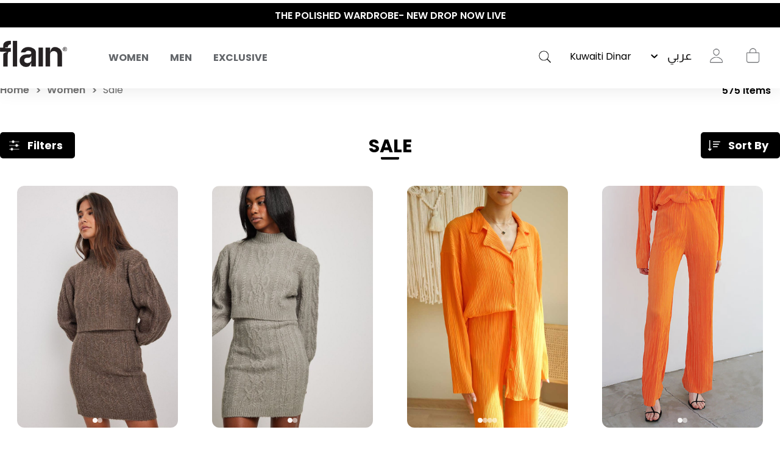

--- FILE ---
content_type: text/html; charset=utf-8
request_url: https://shopflain.com/%D8%AA%D9%86%D8%B2%D9%8A%D9%84%D8%A7%D8%AA
body_size: 50716
content:
<!DOCTYPE html>
<html lang="en"  class="html-category-page">
<head>
    <title>Sale.  | flain&#xAE; All Rights Reserved</title>
    <meta http-equiv="Content-type" content="text/html;charset=UTF-8" />
    <meta name="description" content="ShopFlain brings you premium activewear and sportswear designed for comfort, performance, and style. Shop trending gym wear, workout outfits, and essentials for men and women." />
    <meta name="keywords" content="activewear, gym wear, sportswear, fitness clothes, workout leggings, athletic apparel, yoga wear, performance wear, men&#x27;s activewear, women&#x27;s activewear, sport clothes Kuwait, online activewear store, ShopFlain" />
    <meta name="generator" content="nopCommerce" />
    <meta name="viewport" content="width=device-width, initial-scale=1.0, user-scalable=0, minimum-scale=1.0, maximum-scale=1.0" />

    <meta property="og:title" content="Sale.  | flain&#xAE; All Rights Reserved" />
    <meta property="og:description" content="ShopFlain brings you premium activewear and sportswear designed for comfort, performance, and style. Shop trending gym wear, workout outfits, and essentials for men and women." />
    <meta property="og:url" content="https://shopflain.com/" />
    <meta property="og:type" content="website" />
    <meta property="og:image" content="https://flain-dsb5bsbwbffsbsf2.z01.azurefd.net/images/thumbs/0024177_Flain_mobile_burger_menu_newin23.jpeg" />
    <meta property="og:image:width" content="1463" />
    <meta property="og:image:height" content="533" />

    <link href='https://fonts.googleapis.com/css?family=Playfair+Display&subset=latin,latin-ext,cyrillic&display=swap' rel='stylesheet' type='text/css'>
    <link href='https://fonts.googleapis.com/css?family=Montserrat&display=swap' rel='stylesheet' type='text/css'>

    
    


    
                    <!-- Facebook Pixel Code -->
                    <script>
                      !function(f,b,e,v,n,t,s)
                      {if(f.fbq)return;n=f.fbq=function(){n.callMethod?
                      n.callMethod.apply(n,arguments):n.queue.push(arguments)};
                      if(!f._fbq)f._fbq=n;n.push=n;n.loaded=!0;n.version='2.0';
                      n.queue=[];t=b.createElement(e);t.async=!0;
                      t.src=v;s=b.getElementsByTagName(e)[0];
                      s.parentNode.insertBefore(t,s)}(window, document,'script',
                      'https://connect.facebook.net/en_US/fbevents.js');
                      fbq('init', '541559190325688', {em:"",fn:"",ln:"",ph:"",external_id:"2fe8a31e-9cd3-454a-ba3f-b21bb2a2b429"});
                     fbq('track', 'PageView', {eventID: 'page20260121013405'});
                    </script>
                    <noscript>
                      <img height='1' width='1' style='display:none'  src='https://www.facebook.com/tr?id=541559190325688&ev=PageView&noscript=1'/>
                    </noscript>
                    <!-- End Facebook Pixel Code -->
<!-- Global site tag (gtag.js) - Google Analytics -->
                                        <script async src='https://www.googletagmanager.com/gtag/js?id=G-R9BNV20RC5'></script>
                                        <script>
                                          window.dataLayer = window.dataLayer || [];
                                          function gtag(){dataLayer.push(arguments);}
                                          gtag('js', new Date());

                                          gtag('config', 'G-R9BNV20RC5');
                                          gtag('config', 'AW-351812930');
                                          gtag('event', 'page_view');
                                        </script>

                    <!-- Pinterest Tag -->
                    <script>
                    !function(e){if(!window.pintrk){window.pintrk = function () {
                    window.pintrk.queue.push(Array.prototype.slice.call(arguments))};var
                      n=window.pintrk;n.queue=[],n.version='3.0';var
                      t=document.createElement('script');t.async=!0,t.src=e;var
                      r=document.getElementsByTagName('script')[0];
                      r.parentNode.insertBefore(t,r)}}('https://s.pinimg.com/ct/core.js');
                    pintrk('load', '2614451365014', {em:"",fn:"",ln:"",ph:"",external_id:"2fe8a31e-9cd3-454a-ba3f-b21bb2a2b429"});
                    pintrk('page');
                    </script>
                    <noscript>
                    <img height='1' width='1' style='display:none;' alt=''
                      src='https://ct.pinterest.com/v3/?event=init&tid=2614451365014&noscript=1' />
                    </noscript>
                    <!-- end Pinterest Tag -->
<script type='text/javascript'>
                              (function(win, doc, sdk_url){ 
                              if(win.snaptr) return;
                              var tr=win.snaptr=function(){ 
                              tr.handleRequest? tr.handleRequest.apply(tr, arguments):tr.queue.push(arguments);
                             };
                              tr.queue = [];
                              var s='script';
                              var new_script_section=doc.createElement(s);
                              new_script_section.async=!0;
                              new_script_section.src=sdk_url;
                              var insert_pos=doc.getElementsByTagName(s)[0];
                              insert_pos.parentNode.insertBefore(new_script_section, insert_pos);
                             })(window, document, 'https://sc-static.net/scevent.min.js'); 
 
                              snaptr('init', '284cfc9b-9008-4af2-9c7b-0299b1e9f43f', { 'user_email': '' });
                             </script><script type='text/javascript'>snaptr('track','PAGE_VIEW');</script><!-- TikTok Pixel Code Start -->
                    <script>
                    !function (w, d, t) {
                      w.TiktokAnalyticsObject=t;var ttq=w[t]=w[t]||[];ttq.methods=['page','track','identify','instances','debug','on','off','once','ready','alias','group','enableCookie','disableCookie'],ttq.setAndDefer=function(t,e){t[e]=function(){t.push([e].concat(Array.prototype.slice.call(arguments,0)))}};for(var i=0;i<ttq.methods.length;i++)ttq.setAndDefer(ttq,ttq.methods[i]);ttq.instance=function(t){for(var e=ttq._i[t]||[],n=0;n<ttq.methods.length;n++)ttq.setAndDefer(e,ttq.methods[n]);return e},ttq.load=function(e,n){var i='https://analytics.tiktok.com/i18n/pixel/events.js';ttq._i=ttq._i||{},ttq._i[e]=[],ttq._i[e]._u=i,ttq._t=ttq._t||{},ttq._t[e]=+new Date,ttq._o=ttq._o||{},ttq._o[e]=n||{};var o=document.createElement('script');o.type='text/javascript',o.async=!0,o.src=i+'?sdkid='+e+'&lib='+t;var a=document.getElementsByTagName('script')[0];a.parentNode.insertBefore(o,a)};


                      ttq.load('C59G0J46J7TSRVQBHFEG');
                      ttq.page();
                    }(window, document, 'ttq');
                    </script>
                    <!-- TikTok Pixel Code End -->
                    
<script> ttq.track('Browse'); </script>
    



    <link href="/Themes/Minimal/Content/css/font-style.css?23245353" rel="stylesheet" type="text/css" />
<link href="/Themes/Minimal/Content/css/styles.css?23245353" rel="stylesheet" type="text/css" />
<link href="/Themes/Minimal/Content/css/tables.css?23245353" rel="stylesheet" type="text/css" />
<link href="/Themes/Minimal/Content/css/mobile-only.css?23245353" rel="stylesheet" type="text/css" />
<link href="/Themes/Minimal/Content/css/480.css?23245353" rel="stylesheet" type="text/css" />
<link href="/Themes/Minimal/Content/css/768.css?23245353" rel="stylesheet" type="text/css" />
<link href="/Themes/Minimal/Content/css/1024.css?23245353" rel="stylesheet" type="text/css" />
<link href="/Themes/Minimal/Content/css/1280.css?23245353" rel="stylesheet" type="text/css" />
<link href="/Themes/Minimal/Content/css/1366.css?23245353" rel="stylesheet" type="text/css" />
<link href="/Themes/Minimal/Content/css/1600.css?23245353" rel="stylesheet" type="text/css" />
<link href="/Themes/Minimal/Content/css/1920.css?23245353" rel="stylesheet" type="text/css" />
<link href="/Themes/Minimal/Content/css/checkout.css?23245353" rel="stylesheet" type="text/css" />
<link href="/Themes/Minimal/Content/css/checkoutv2.css?23245353" rel="stylesheet" type="text/css" />
<link href="/Themes/Minimal/Content/css/product-craousal.css?23245353" rel="stylesheet" type="text/css" />
<link href="/Plugins/SevenSpikes.Core/Styles/perfect-scrollbar.min.css" rel="stylesheet" type="text/css" />
<link href="/Plugins/Widgets.InstaCatalog/Themes/Minimal/Content/insta-styles.css" rel="stylesheet" type="text/css" />
<link href="/Plugins/AZQ.Misc.Search.Suggestions/Style/azq-suggestions.css?223123" rel="stylesheet" type="text/css" />
<link href="/Plugins/Widgets.AjaxFilters/Themes/Minimal/Content/AjaxFilters.css" rel="stylesheet" type="text/css" />
<link href="/Plugins/AZQ.Widgets.ProductTags/Themes/Minimal/Content/slick.css?23245353" rel="stylesheet" type="text/css" />
<link href="/Themes/Minimal/Content/css/theme.custom-1.css?v=10" rel="stylesheet" type="text/css" />

    
    
    
    
    <link rel="shortcut icon" href="\icons\icons_0\favicon.ico">
    

   <!--Powered by nopCommerce <script>// load Branch
         (function(b,r,a,n,c,h,_,s,d,k){if(!b[n]||!b[n]._q){for(;s<_.length;)c(h,_[s++]);d=r.createElement(a);d.async=1;d.src="https://cdn.branch.io/branch-latest.min.js";k=r.getElementsByTagName(a)[0];k.parentNode.insertBefore(d,k);b[n]=h}})(window,document,"script","branch",function(b,r){b[r]=function(){b._q.push([r,arguments])}},{_q:[],_v:1},"addListener applyCode autoAppIndex banner closeBanner closeJourney creditHistory credits data deepview deepviewCta first getCode init link logout redeem referrals removeListener sendSMS setBranchViewData setIdentity track validateCode trackCommerceEvent logEvent disableTracking qrCode".split(" "), 0);
         // init Branch
        branch.init(branchkey);</script> -->
    <!--Powered by nopCommerce - https://www.nopCommerce.com-->
</head>
<body class="category-page-body hover-effect-1">
    

 <div style="display:none" id="fbCodeScript"></div>  <div style="display:none" id="gaCodeScript"></div>  <div style="display:none" id="fbCodeScript"></div>  <div style="display:none" id="snapCodeScript"></div>  <div style="display:none" id="tiktokCodeScript"></div> 

<div class="ajax-loading-block-window" style="display: none">
</div>
<div id="dialog-notifications-success" title="Notification" style="display:none;">
</div>
<div id="dialog-notifications-error" title="Error" style="display:none;">
</div>
<div id="dialog-notifications-warning" title="Warning" style="display:none;">
</div>
<div id="bar-notification" class="bar-notification-container" data-close="Close">
</div>



<!--[if lte IE 8]>
    <div style="clear:both;height:59px;text-align:center;position:relative;">
        <a href="http://www.microsoft.com/windows/internet-explorer/default.aspx" target="_blank">
            <img src="/Themes/Minimal/Content/img/ie_warning.jpg" height="42" width="820" alt="You are using an outdated browser. For a faster, safer browsing experience, upgrade for free today." />
        </a>
    </div>
<![endif]-->


<div class="master-wrapper-page header-inside-slider one-col">
    



    

<div class="header normal">
    <div class="hellobar-slider">
        <div class="item">
            <a href="#" title="ENJOY YOUR PURCHASE! USE CODE “FLAIN“" style="color:white;background-color:none">
                ENJOY YOUR PURCHASE! USE CODE “FLAIN“
            </a>
        </div>
         <div class="item">
            <a href="#" title="SAME DAY DELIVERY! SAME DAY EXCHANGES" style="color:white;background-color:none">
                 SAME DAY DELIVERY! SAME DAY EXCHANGES
            </a>
        </div>
         <div class="item">
            <a href="https://shopflain.com/the-polished-wardrobe" title="THE POLISHED WARDROBE- NEW DROP NOW LIVE" style="color:white;background-color:none">
                 THE POLISHED WARDROBE- NEW DROP NOW LIVE
            </a>
        </div>
    </div>
    <div class="container-box">
        

        <div id="main-logo">
            



<div class="header-logo">
    <a href="/" class="logo">


<img alt="shopflain.com" src="https://flain-dsb5bsbwbffsbsf2.z01.azurefd.net/images/thumbs/0000187_Group.png" />    </a>
</div>
        </div>

            <div class="header-menu-parent-outer">
                <div class="overlaybox"></div>
                <div class="header-menu">
                    <div class="close-menu">
                        <span>Close</span>
                    </div>

<ul class="top-menu">
    


    <li class="has-sublist main-menu-mobile" data-id="#sub-category-menu-list20">
            <div class="openSublistWrapper">
                <span class="show-submenu left"></span>
                <a class="with-subcategories" href="#">Women</a>
                <span class="show-submenu right"></span>
            </div>
            <div class="sublist-wrap">
                <ul class="sublist">

    <li class="main-menu-mobile" data-id="#sub-category-menu-list59">
            <a href="/new-in-women">New In</a>
    </li>

    <li class="main-menu-mobile" data-id="#sub-category-menu-list66">
            <a href="/sale">Sale</a>
    </li>

    <li class="has-sublist main-menu-mobile" data-id="#sub-category-menu-list149">
                <a class="with-subcategories" href="#">What to wear</a>
            <div class="sublist-wrap1">
                <ul class="sublist">

    <li class="main-menu-mobile" data-id="#sub-category-menu-list31">
            <a href="/active-office-2">To Work </a>
    </li>

    <li class="main-menu-mobile" data-id="#sub-category-menu-list32">
            <a href="/coffee-run-2">To Vacation</a>
    </li>

    <li class="main-menu-mobile" data-id="#sub-category-menu-list34">
            <a href="/lounging">To Lounge</a>
    </li>

    <li class="main-menu-mobile" data-id="#sub-category-menu-list35">
            <a href="/workout-2">To Gym</a>
    </li>

    <li class="main-menu-mobile" data-id="#sub-category-menu-list149">
            <a href="/what-to-wear">Shop All</a>
    </li>
                </ul>
            </div>
    </li>

    <li class="has-sublist main-menu-mobile" data-id="#sub-category-menu-list69">
                <a class="with-subcategories" href="#">Activewear</a>
            <div class="sublist-wrap1">
                <ul class="sublist">

    <li class="main-menu-mobile" data-id="#sub-category-menu-list70">
            <a href="/sets">Sets</a>
    </li>

    <li class="main-menu-mobile" data-id="#sub-category-menu-list71">
            <a href="/leggings-3">Leggings</a>
    </li>

    <li class="main-menu-mobile" data-id="#sub-category-menu-list72">
            <a href="/sport-bras">Sport Bras</a>
    </li>

    <li class="main-menu-mobile" data-id="#sub-category-menu-list73">
            <a href="/sport-jackets">Sport Jackets</a>
    </li>

    <li class="main-menu-mobile" data-id="#sub-category-menu-list114">
            <a href="/tops-4">Tops</a>
    </li>

    <li class="main-menu-mobile" data-id="#sub-category-menu-list69">
            <a href="/activewear">Shop All</a>
    </li>
                </ul>
            </div>
    </li>

    <li class="has-sublist main-menu-mobile" data-id="#sub-category-menu-list79">
                <a class="with-subcategories" href="#">Clothing</a>
            <div class="sublist-wrap1">
                <ul class="sublist">

    <li class="main-menu-mobile" data-id="#sub-category-menu-list80">
            <a href="/tops-2">Tops</a>
    </li>

    <li class="main-menu-mobile" data-id="#sub-category-menu-list81">
            <a href="/pants-2">Pants</a>
    </li>

    <li class="main-menu-mobile" data-id="#sub-category-menu-list82">
            <a href="/jackets-outerwear">Jackets &amp; Outerwear</a>
    </li>

    <li class="main-menu-mobile" data-id="#sub-category-menu-list83">
            <a href="/swimwear-coverups">Beachwear</a>
    </li>

    <li class="main-menu-mobile" data-id="#sub-category-menu-list84">
            <a href="/lingerie-sleepwear">Sleepwear</a>
    </li>

    <li class="main-menu-mobile" data-id="#sub-category-menu-list161">
            <a href="/maternity-3">Maternity</a>
    </li>

    <li class="main-menu-mobile" data-id="#sub-category-menu-list79">
            <a href="/clothing-2">Shop All</a>
    </li>
                </ul>
            </div>
    </li>

    <li class="has-sublist main-menu-mobile" data-id="#sub-category-menu-list61">
                <a class="with-subcategories" href="#">Beauty</a>
            <div class="sublist-wrap1">
                <ul class="sublist">

    <li class="main-menu-mobile" data-id="#sub-category-menu-list85">
            <a href="/cosmetics">Cosmetics</a>
    </li>

    <li class="main-menu-mobile" data-id="#sub-category-menu-list86">
            <a href="/accessories-3">Accessories</a>
    </li>

    <li class="main-menu-mobile" data-id="#sub-category-menu-list61">
            <a href="/skincare">Shop All</a>
    </li>
                </ul>
            </div>
    </li>

    <li class="main-menu-mobile" data-id="#sub-category-menu-list130">
            <a href="/just-for-kids-2">Just For Kids</a>
    </li>

    <li class="has-sublist main-menu-mobile" data-id="#sub-category-menu-list62">
                <a class="with-subcategories" href="#">Shoes &amp; Accessories</a>
            <div class="sublist-wrap1">
                <ul class="sublist">

    <li class="main-menu-mobile" data-id="#sub-category-menu-list119">
            <a href="/sneakers">Shoes &amp; Slides</a>
    </li>

    <li class="main-menu-mobile" data-id="#sub-category-menu-list89">
            <a href="/sunglasses-2">Sunglasses</a>
    </li>

    <li class="main-menu-mobile" data-id="#sub-category-menu-list88">
            <a href="/bags">Bags</a>
    </li>

    <li class="main-menu-mobile" data-id="#sub-category-menu-list90">
            <a href="/hats">Hats</a>
    </li>

    <li class="main-menu-mobile" data-id="#sub-category-menu-list91">
            <a href="/bottles">Bottles</a>
    </li>

    <li class="main-menu-mobile" data-id="#sub-category-menu-list92">
            <a href="/yoga-mats">Recovery &amp; Fitness Accessories</a>
    </li>

    <li class="main-menu-mobile" data-id="#sub-category-menu-list93">
            <a href="/socks">Socks</a>
    </li>

    <li class="main-menu-mobile" data-id="#sub-category-menu-list62">
            <a href="/shoes-3">Shop All</a>
    </li>
                </ul>
            </div>
    </li>

    <li class="main-menu-mobile" data-id="#sub-category-menu-list148">
            <a href="/manufacturer/all">Brands</a>
    </li>

    <li class="main-menu-mobile" data-id="#sub-category-menu-list20">
            <a href="/women">Shop All</a>
    </li>
                </ul>
            </div>
    </li>

    <li class="has-sublist main-menu-mobile" data-id="#sub-category-menu-list19">
            <div class="openSublistWrapper">
                <span class="show-submenu left"></span>
                <a class="with-subcategories" href="#">Men</a>
                <span class="show-submenu right"></span>
            </div>
            <div class="sublist-wrap">
                <ul class="sublist">

    <li class="main-menu-mobile" data-id="#sub-category-menu-list60">
            <a href="/new-in-men">New Men</a>
    </li>

    <li class="main-menu-mobile" data-id="#sub-category-menu-list67">
            <a href="/sale-2">Sale</a>
    </li>

    <li class="has-sublist main-menu-mobile" data-id="#sub-category-menu-list63">
                <a class="with-subcategories" href="#">Shoes</a>
            <div class="sublist-wrap1">
                <ul class="sublist">

    <li class="main-menu-mobile" data-id="#sub-category-menu-list120">
            <a href="/sneakers-2">Shoes &amp; Slides</a>
    </li>

    <li class="main-menu-mobile" data-id="#sub-category-menu-list112">
            <a href="/socks-2">Socks</a>
    </li>

    <li class="main-menu-mobile" data-id="#sub-category-menu-list63">
            <a href="/shoes-4">Shop All</a>
    </li>
                </ul>
            </div>
    </li>

    <li class="has-sublist main-menu-mobile" data-id="#sub-category-menu-list106">
                <a class="with-subcategories" href="#">Accessories</a>
            <div class="sublist-wrap1">
                <ul class="sublist">

    <li class="main-menu-mobile" data-id="#sub-category-menu-list108">
            <a href="/sunglasses-3">Sunglasses</a>
    </li>

    <li class="main-menu-mobile" data-id="#sub-category-menu-list107">
            <a href="/bags-2">Bags</a>
    </li>

    <li class="main-menu-mobile" data-id="#sub-category-menu-list109">
            <a href="/hats-2">Hats</a>
    </li>

    <li class="main-menu-mobile" data-id="#sub-category-menu-list110">
            <a href="/bottles-2">Bottles</a>
    </li>

    <li class="main-menu-mobile" data-id="#sub-category-menu-list111">
            <a href="/yoga-mats-2">Yoga Mats</a>
    </li>

    <li class="main-menu-mobile" data-id="#sub-category-menu-list106">
            <a href="/accessories-5">Shop All</a>
    </li>
                </ul>
            </div>
    </li>

    <li class="has-sublist main-menu-mobile" data-id="#sub-category-menu-list96">
                <a class="with-subcategories" href="#">Tops</a>
            <div class="sublist-wrap1">
                <ul class="sublist">

    <li class="main-menu-mobile" data-id="#sub-category-menu-list97">
            <a href="/short-sleeve">Short Sleeve</a>
    </li>

    <li class="main-menu-mobile" data-id="#sub-category-menu-list98">
            <a href="/long-sleeve">Long Sleeve</a>
    </li>

    <li class="main-menu-mobile" data-id="#sub-category-menu-list96">
            <a href="/tops-3">Shop All</a>
    </li>
                </ul>
            </div>
    </li>

    <li class="has-sublist main-menu-mobile" data-id="#sub-category-menu-list99">
                <a class="with-subcategories" href="#">Bottoms</a>
            <div class="sublist-wrap1">
                <ul class="sublist">

    <li class="main-menu-mobile" data-id="#sub-category-menu-list100">
            <a href="/pants-3">Pants</a>
    </li>

    <li class="main-menu-mobile" data-id="#sub-category-menu-list101">
            <a href="/shorts-2">Shorts</a>
    </li>

    <li class="main-menu-mobile" data-id="#sub-category-menu-list99">
            <a href="/bottoms-2">Shop All</a>
    </li>
                </ul>
            </div>
    </li>

    <li class="has-sublist main-menu-mobile" data-id="#sub-category-menu-list103">
                <a class="with-subcategories" href="#">Outerwear</a>
            <div class="sublist-wrap1">
                <ul class="sublist">

    <li class="main-menu-mobile" data-id="#sub-category-menu-list104">
            <a href="/jackets-2">Jackets</a>
    </li>

    <li class="main-menu-mobile" data-id="#sub-category-menu-list105">
            <a href="/sweatshirts-hoodies-2">Sweatshirts &amp; Hoodies</a>
    </li>

    <li class="main-menu-mobile" data-id="#sub-category-menu-list103">
            <a href="/outerwear">Shop All</a>
    </li>
                </ul>
            </div>
    </li>

    <li class="main-menu-mobile" data-id="#sub-category-menu-list52">
            <a href="/underwear">Underwear</a>
    </li>

    <li class="has-sublist main-menu-mobile" data-id="#sub-category-menu-list150">
                <a class="with-subcategories" href="#">Beachwear</a>
            <div class="sublist-wrap1">
                <ul class="sublist">

    <li class="main-menu-mobile" data-id="#sub-category-menu-list136">
            <a href="/swim-shorts">Swim shorts</a>
    </li>

    <li class="main-menu-mobile" data-id="#sub-category-menu-list137">
            <a href="/linen">Linen </a>
    </li>

    <li class="main-menu-mobile" data-id="#sub-category-menu-list138">
            <a href="/tops-5">Tops</a>
    </li>

    <li class="main-menu-mobile" data-id="#sub-category-menu-list150">
            <a href="/beachwear">Shop All</a>
    </li>
                </ul>
            </div>
    </li>

    <li class="main-menu-mobile" data-id="#sub-category-menu-list147">
            <a href="/manufacturer/all">Brands</a>
    </li>

    <li class="main-menu-mobile" data-id="#sub-category-menu-list19">
            <a href="/men">Shop All</a>
    </li>
                </ul>
            </div>
    </li>

    <li class="main-menu-mobile" data-id="#sub-category-menu-list37">
            <a href="/exclusive">Exclusive</a>
    </li>

    
</ul>
<div class="sub-category-menu">
        <ul class="sub-category-menu-list" id="sub-category-menu-list20">

    <li class="sub-category-menu-item">
      
          <a href="/new-in-women" title="Show products in category New In">
            <img class="subcategory-picture" alt="Picture for category New In" src="https://flain-dsb5bsbwbffsbsf2.z01.azurefd.net/images/thumbs/0024175_Flain_mobile_burger_menu_newin23.jpeg" title="Show products in category New In" />
        </a>
        <h2 class="title">
             <a href="/new-in-women" title="Show products in category New In">
                New In
            </a>
        </h2>
    </li>

    <li class="sub-category-menu-item">
      
          <a href="/sale" title="Show products in category Sale">
            <img class="subcategory-picture" alt="Picture for category Sale" src="https://flain-dsb5bsbwbffsbsf2.z01.azurefd.net/images/thumbs/0024151_Flain_mobile_burger_menu_Salew23.jpeg" title="Show products in category Sale" />
        </a>
        <h2 class="title">
             <a href="/sale" title="Show products in category Sale">
                Sale
            </a>
        </h2>
    </li>

<li class="sub-category-menu-item-level1">
    <a href="#" title="Show products in category What to wear">
        <img class="subcategory-picture" alt="Picture for category What to wear" src="https://flain-dsb5bsbwbffsbsf2.z01.azurefd.net/images/thumbs/0024165_Flain_mobile_burger_menu_WTWw23.jpeg" title="Show products in category What to wear" />
    </a>

    <ul class="sub-category-menu-list-level2" id="sub-category-menu-list-level2149">
        <li data-id="#sub-category-menu-list31">
           
                    <a href="/active-office-2">To Work </a>

        </li>
        <li data-id="#sub-category-menu-list32">
           
                    <a href="/coffee-run-2">To Vacation</a>

        </li>
        <li data-id="#sub-category-menu-list34">
           
                    <a href="/lounging">To Lounge</a>

        </li>
        <li data-id="#sub-category-menu-list35">
           
                    <a href="/workout-2">To Gym</a>

        </li>
        <li data-id="#sub-category-menu-list149">
           
                    <a href="/what-to-wear">Shop All</a>

        </li>
    </ul>
</li>

<li class="sub-category-menu-item-level1">
    <a href="#" title="Show products in category Activewear">
        <img class="subcategory-picture" alt="Picture for category Activewear" src="https://flain-dsb5bsbwbffsbsf2.z01.azurefd.net/images/thumbs/0024404_Flain_mobile_burger_menuact2-first.jpeg" title="Show products in category Activewear" />
    </a>

    <ul class="sub-category-menu-list-level2" id="sub-category-menu-list-level269">
        <li data-id="#sub-category-menu-list70">
           
                    <a href="/sets">Sets</a>

        </li>
        <li data-id="#sub-category-menu-list71">
           
                    <a href="/leggings-3">Leggings</a>

        </li>
        <li data-id="#sub-category-menu-list72">
           
                    <a href="/sport-bras">Sport Bras</a>

        </li>
        <li data-id="#sub-category-menu-list73">
           
                    <a href="/sport-jackets">Sport Jackets</a>

        </li>
        <li data-id="#sub-category-menu-list114">
           
                    <a href="/tops-4">Tops</a>

        </li>
        <li data-id="#sub-category-menu-list69">
           
                    <a href="/activewear">Shop All</a>

        </li>
    </ul>
</li>

<li class="sub-category-menu-item-level1">
    <a href="#" title="Show products in category Clothing">
        <img class="subcategory-picture" alt="Picture for category Clothing" src="https://flain-dsb5bsbwbffsbsf2.z01.azurefd.net/images/thumbs/0024163_Flain_mobile_burger_menu_Clothingw23.jpeg" title="Show products in category Clothing" />
    </a>

    <ul class="sub-category-menu-list-level2" id="sub-category-menu-list-level279">
        <li data-id="#sub-category-menu-list80">
           
                    <a href="/tops-2">Tops</a>

        </li>
        <li data-id="#sub-category-menu-list81">
           
                    <a href="/pants-2">Pants</a>

        </li>
        <li data-id="#sub-category-menu-list82">
           
                    <a href="/jackets-outerwear">Jackets &amp; Outerwear</a>

        </li>
        <li data-id="#sub-category-menu-list83">
           
                    <a href="/swimwear-coverups">Beachwear</a>

        </li>
        <li data-id="#sub-category-menu-list84">
           
                    <a href="/lingerie-sleepwear">Sleepwear</a>

        </li>
        <li data-id="#sub-category-menu-list161">
           
                    <a href="/maternity-3">Maternity</a>

        </li>
        <li data-id="#sub-category-menu-list79">
           
                    <a href="/clothing-2">Shop All</a>

        </li>
    </ul>
</li>

<li class="sub-category-menu-item-level1">
    <a href="#" title="Show products in category Beauty">
        <img class="subcategory-picture" alt="Picture for category Beauty" src="https://flain-dsb5bsbwbffsbsf2.z01.azurefd.net/images/thumbs/0024398_Flain_mobile_burger_menu-beuty.jpeg" title="Show products in category Beauty" />
    </a>

    <ul class="sub-category-menu-list-level2" id="sub-category-menu-list-level261">
        <li data-id="#sub-category-menu-list85">
           
                    <a href="/cosmetics">Cosmetics</a>

        </li>
        <li data-id="#sub-category-menu-list86">
           
                    <a href="/accessories-3">Accessories</a>

        </li>
        <li data-id="#sub-category-menu-list61">
           
                    <a href="/skincare">Shop All</a>

        </li>
    </ul>
</li>

    <li class="sub-category-menu-item">
      
          <a href="/just-for-kids-2" title="Show products in category Just For Kids">
            <img class="subcategory-picture" alt="Picture for category Just For Kids" src="https://flain-dsb5bsbwbffsbsf2.z01.azurefd.net/images/thumbs/0024394_Flain_mobile_burger_menu--kidsfirst.jpeg" title="Show products in category Just For Kids" />
        </a>
        <h2 class="title">
             <a href="/just-for-kids-2" title="Show products in category Just For Kids">
                Just For Kids
            </a>
        </h2>
    </li>

<li class="sub-category-menu-item-level1">
    <a href="#" title="Show products in category Shoes &amp; Accessories">
        <img class="subcategory-picture" alt="Picture for category Shoes &amp; Accessories" src="https://flain-dsb5bsbwbffsbsf2.z01.azurefd.net/images/thumbs/0024173_Flain_mobile_burger_menu_Accw23.jpeg" title="Show products in category Shoes &amp; Accessories" />
    </a>

    <ul class="sub-category-menu-list-level2" id="sub-category-menu-list-level262">
        <li data-id="#sub-category-menu-list119">
           
                    <a href="/sneakers">Shoes &amp; Slides</a>

        </li>
        <li data-id="#sub-category-menu-list89">
           
                    <a href="/sunglasses-2">Sunglasses</a>

        </li>
        <li data-id="#sub-category-menu-list88">
           
                    <a href="/bags">Bags</a>

        </li>
        <li data-id="#sub-category-menu-list90">
           
                    <a href="/hats">Hats</a>

        </li>
        <li data-id="#sub-category-menu-list91">
           
                    <a href="/bottles">Bottles</a>

        </li>
        <li data-id="#sub-category-menu-list92">
           
                    <a href="/yoga-mats">Recovery &amp; Fitness Accessories</a>

        </li>
        <li data-id="#sub-category-menu-list93">
           
                    <a href="/socks">Socks</a>

        </li>
        <li data-id="#sub-category-menu-list62">
           
                    <a href="/shoes-3">Shop All</a>

        </li>
    </ul>
</li>

    <li class="sub-category-menu-item">
      
         <a href="/manufacturer/all" title="Show products in category Brands">
            <img class="subcategory-picture" alt="Picture for category Brands" src="https://flain-dsb5bsbwbffsbsf2.z01.azurefd.net/images/thumbs/0024629_brands.gif" title="Show products in category Brands" />
        </a>
        <h2 class="title">
            <a href="/manufacturer/all" title="Show products in category Brands">
                Brands
            </a>
        </h2>
    </li>

    <li class="sub-category-menu-item">
      
          <a href="/women" title="Show products in category Women">
            <img class="subcategory-picture" alt="Picture for category Women" src="https://flain-dsb5bsbwbffsbsf2.z01.azurefd.net/images/thumbs/0024615_Flain_mobile_burger_shop-all.jpeg" title="Show products in category Women" />
        </a>
        <h2 class="title">
             <a href="/women" title="Show products in category Women">
                Shop All
            </a>
        </h2>
    </li>
        
        </ul>
        <ul class="sub-category-menu-list" id="sub-category-menu-list19">

    <li class="sub-category-menu-item">
      
          <a href="/new-in-men" title="Show products in category New Men">
            <img class="subcategory-picture" alt="Picture for category New Men" src="https://flain-dsb5bsbwbffsbsf2.z01.azurefd.net/images/thumbs/0024177_Flain_mobile_burger_menu_newin23.jpeg" title="Show products in category New Men" />
        </a>
        <h2 class="title">
             <a href="/new-in-men" title="Show products in category New Men">
                New Men
            </a>
        </h2>
    </li>

    <li class="sub-category-menu-item">
      
          <a href="/sale-2" title="Show products in category Sale">
            <img class="subcategory-picture" alt="Picture for category Sale" src="https://flain-dsb5bsbwbffsbsf2.z01.azurefd.net/images/thumbs/0024146_Flain_mobile_burger_menu_sale23.jpeg" title="Show products in category Sale" />
        </a>
        <h2 class="title">
             <a href="/sale-2" title="Show products in category Sale">
                Sale
            </a>
        </h2>
    </li>

<li class="sub-category-menu-item-level1">
    <a href="#" title="Show products in category Shoes">
        <img class="subcategory-picture" alt="Picture for category Shoes" src="https://flain-dsb5bsbwbffsbsf2.z01.azurefd.net/images/thumbs/0024197_Flain_mobile_burger_menu_shoes23.jpeg" title="Show products in category Shoes" />
    </a>

    <ul class="sub-category-menu-list-level2" id="sub-category-menu-list-level263">
        <li data-id="#sub-category-menu-list120">
           
                    <a href="/sneakers-2">Shoes &amp; Slides</a>

        </li>
        <li data-id="#sub-category-menu-list112">
           
                    <a href="/socks-2">Socks</a>

        </li>
        <li data-id="#sub-category-menu-list63">
           
                    <a href="/shoes-4">Shop All</a>

        </li>
    </ul>
</li>

<li class="sub-category-menu-item-level1">
    <a href="#" title="Show products in category Accessories">
        <img class="subcategory-picture" alt="Picture for category Accessories" src="https://flain-dsb5bsbwbffsbsf2.z01.azurefd.net/images/thumbs/0024201_Flain_mobile_burger_menu_access23.jpeg" title="Show products in category Accessories" />
    </a>

    <ul class="sub-category-menu-list-level2" id="sub-category-menu-list-level2106">
        <li data-id="#sub-category-menu-list108">
           
                    <a href="/sunglasses-3">Sunglasses</a>

        </li>
        <li data-id="#sub-category-menu-list107">
           
                    <a href="/bags-2">Bags</a>

        </li>
        <li data-id="#sub-category-menu-list109">
           
                    <a href="/hats-2">Hats</a>

        </li>
        <li data-id="#sub-category-menu-list110">
           
                    <a href="/bottles-2">Bottles</a>

        </li>
        <li data-id="#sub-category-menu-list111">
           
                    <a href="/yoga-mats-2">Yoga Mats</a>

        </li>
        <li data-id="#sub-category-menu-list106">
           
                    <a href="/accessories-5">Shop All</a>

        </li>
    </ul>
</li>

<li class="sub-category-menu-item-level1">
    <a href="#" title="Show products in category Tops">
        <img class="subcategory-picture" alt="Picture for category Tops" src="https://flain-dsb5bsbwbffsbsf2.z01.azurefd.net/images/thumbs/0024180_Flain_mobile_burger_menu_tops23.jpeg" title="Show products in category Tops" />
    </a>

    <ul class="sub-category-menu-list-level2" id="sub-category-menu-list-level296">
        <li data-id="#sub-category-menu-list97">
           
                    <a href="/short-sleeve">Short Sleeve</a>

        </li>
        <li data-id="#sub-category-menu-list98">
           
                    <a href="/long-sleeve">Long Sleeve</a>

        </li>
        <li data-id="#sub-category-menu-list96">
           
                    <a href="/tops-3">Shop All</a>

        </li>
    </ul>
</li>

<li class="sub-category-menu-item-level1">
    <a href="#" title="Show products in category Bottoms">
        <img class="subcategory-picture" alt="Picture for category Bottoms" src="https://flain-dsb5bsbwbffsbsf2.z01.azurefd.net/images/thumbs/0024184_Flain_mobile_burger_menu_bottoms23.jpeg" title="Show products in category Bottoms" />
    </a>

    <ul class="sub-category-menu-list-level2" id="sub-category-menu-list-level299">
        <li data-id="#sub-category-menu-list100">
           
                    <a href="/pants-3">Pants</a>

        </li>
        <li data-id="#sub-category-menu-list101">
           
                    <a href="/shorts-2">Shorts</a>

        </li>
        <li data-id="#sub-category-menu-list99">
           
                    <a href="/bottoms-2">Shop All</a>

        </li>
    </ul>
</li>

<li class="sub-category-menu-item-level1">
    <a href="#" title="Show products in category Outerwear">
        <img class="subcategory-picture" alt="Picture for category Outerwear" src="https://flain-dsb5bsbwbffsbsf2.z01.azurefd.net/images/thumbs/0024186_Flain_mobile_burger_menu_out23.jpeg" title="Show products in category Outerwear" />
    </a>

    <ul class="sub-category-menu-list-level2" id="sub-category-menu-list-level2103">
        <li data-id="#sub-category-menu-list104">
           
                    <a href="/jackets-2">Jackets</a>

        </li>
        <li data-id="#sub-category-menu-list105">
           
                    <a href="/sweatshirts-hoodies-2">Sweatshirts &amp; Hoodies</a>

        </li>
        <li data-id="#sub-category-menu-list103">
           
                    <a href="/outerwear">Shop All</a>

        </li>
    </ul>
</li>

    <li class="sub-category-menu-item">
      
          <a href="/underwear" title="Show products in category Underwear">
            <img class="subcategory-picture" alt="Picture for category Underwear" src="https://flain-dsb5bsbwbffsbsf2.z01.azurefd.net/images/thumbs/0024192_Flain_mobile_burger_menu_under23.jpeg" title="Show products in category Underwear" />
        </a>
        <h2 class="title">
             <a href="/underwear" title="Show products in category Underwear">
                Underwear
            </a>
        </h2>
    </li>

<li class="sub-category-menu-item-level1">
    <a href="#" title="Show products in category Beachwear">
        <img class="subcategory-picture" alt="Picture for category Beachwear" src="https://flain-dsb5bsbwbffsbsf2.z01.azurefd.net/images/thumbs/0024190_Flain_mobile_burger_menu_beach23.jpeg" title="Show products in category Beachwear" />
    </a>

    <ul class="sub-category-menu-list-level2" id="sub-category-menu-list-level2150">
        <li data-id="#sub-category-menu-list136">
           
                    <a href="/swim-shorts">Swim shorts</a>

        </li>
        <li data-id="#sub-category-menu-list137">
           
                    <a href="/linen">Linen </a>

        </li>
        <li data-id="#sub-category-menu-list138">
           
                    <a href="/tops-5">Tops</a>

        </li>
        <li data-id="#sub-category-menu-list150">
           
                    <a href="/beachwear">Shop All</a>

        </li>
    </ul>
</li>

    <li class="sub-category-menu-item">
      
         <a href="/manufacturer/all" title="Show products in category Brands">
            <img class="subcategory-picture" alt="Picture for category Brands" src="https://flain-dsb5bsbwbffsbsf2.z01.azurefd.net/images/thumbs/0024302_brands.gif" title="Show products in category Brands" />
        </a>
        <h2 class="title">
            <a href="/manufacturer/all" title="Show products in category Brands">
                Brands
            </a>
        </h2>
    </li>

    <li class="sub-category-menu-item">
      
          <a href="/men" title="Show products in category Men All">
            <img class="subcategory-picture" alt="Picture for category Men All" src="https://flain-dsb5bsbwbffsbsf2.z01.azurefd.net/images/thumbs/0018700_0017375_men_cat_shopall.jpeg" title="Show products in category Men All" />
        </a>
        <h2 class="title">
             <a href="/men" title="Show products in category Men All">
                Shop All
            </a>
        </h2>
    </li>
        
        </ul>
        <ul class="sub-category-menu-list" id="sub-category-menu-list37">
        
        </ul>
</div>

                </div>
            </div>

        <div class="responsive-nav-wrapper-parent">
            <div class="responsive-nav-wrapper">
                <div class="menu-title">
                    <span>Menu</span>
                </div>
                <div class="menu-logo-mobile">
                    



<div class="header-logo">
    <a href="/" class="logo">


<img alt="shopflain.com" src="https://flain-dsb5bsbwbffsbsf2.z01.azurefd.net/images/thumbs/0000187_Group.png" />    </a>
</div>
                </div>
                <strong class="search-btn">
                    <img class="search" src="/Themes/Minimal/Content/img/search-outline-web2.png" alt="Search" />
                    <img class="cancel" src="/Themes/Minimal/Content/img/cancel.png" alt="Cancel" />
                </strong>
                
    <div class="currency-selector">
        <ul class="currency-list">
            <li class="currency-title">Currency</li>
            <li class="currency-value">
                    <select id="customerCurrency" name="customerCurrency" onchange="setLocation(this.value);" aria-label="Currency selector"><option selected="selected" value="https://shopflain.com/changecurrency/12?returnUrl=%2F%25D8%25AA%25D9%2586%25D8%25B2%25D9%258A%25D9%2584%25D8%25A7%25D8%25AA">Kuwaiti Dinar</option>
<option value="https://shopflain.com/changecurrency/13?returnUrl=%2F%25D8%25AA%25D9%2586%25D8%25B2%25D9%258A%25D9%2584%25D8%25A7%25D8%25AA">Qatar Rial</option>
<option value="https://shopflain.com/changecurrency/14?returnUrl=%2F%25D8%25AA%25D9%2586%25D8%25B2%25D9%258A%25D9%2584%25D8%25A7%25D8%25AA">Saudi Riyals</option>
<option value="https://shopflain.com/changecurrency/15?returnUrl=%2F%25D8%25AA%25D9%2586%25D8%25B2%25D9%258A%25D9%2584%25D8%25A7%25D8%25AA">Bahraini Dinar</option>
<option value="https://shopflain.com/changecurrency/16?returnUrl=%2F%25D8%25AA%25D9%2586%25D8%25B2%25D9%258A%25D9%2584%25D8%25A7%25D8%25AA">Emirati Dirhams</option>
<option value="https://shopflain.com/changecurrency/17?returnUrl=%2F%25D8%25AA%25D9%2586%25D8%25B2%25D9%258A%25D9%2584%25D8%25A7%25D8%25AA">Omani Riyal</option>
<option value="https://shopflain.com/changecurrency/18?returnUrl=%2F%25D8%25AA%25D9%2586%25D8%25B2%25D9%258A%25D9%2584%25D8%25A7%25D8%25AA">Iraqi Dinar</option>
<option value="https://shopflain.com/changecurrency/19?returnUrl=%2F%25D8%25AA%25D9%2586%25D8%25B2%25D9%258A%25D9%2584%25D8%25A7%25D8%25AA">Jordan Dinar</option>
<option value="https://shopflain.com/changecurrency/20?returnUrl=%2F%25D8%25AA%25D9%2586%25D8%25B2%25D9%258A%25D9%2584%25D8%25A7%25D8%25AA">US Dollar</option>
<option value="https://shopflain.com/changecurrency/1?returnUrl=%2F%25D8%25AA%25D9%2586%25D8%25B2%25D9%258A%25D9%2584%25D8%25A7%25D8%25AA">US Dollar</option>
</select>             </li>
        </ul>
    </div>

                <div class="menu-language desk">
                    
    <div class="language-selector">
        <ul class="language-list">
                <li >
                    <a class="ar" href="https://shopflain.com/changelanguage/2?returnurl=%2F%25D8%25AA%25D9%2586%25D8%25B2%25D9%258A%25D9%2584%25D8%25A7%25D8%25AA" title="&#x639;&#x631;&#x628;&#x64A;">
                        <span>&#x639;&#x631;&#x628;&#x64A;</span>
                    </a>
                </li>
        </ul>
    </div>

                </div>
                <div class="personal-button" id="header-links-opener">
                    <span>Personal menu</span>
                </div>
                <div class="shopping-cart-link">
                    <a href="/cart">
                        Shopping cart
                        <span class="cart-badge-number" style="display:none"></span>
                    </a>
                </div>
            </div>
            

<div id="flyout-cart" class="flyout-cart">
    <div class="bg-opacity"></div>
    <div class="fly-cart-frame">
        <div class="cart-title">
            <span>My Bag</span>
            <strong class="cart-close"></strong>
        </div>
        <div class="mini-shopping-cart">
            <div class="count">
You have no items in your shopping cart.            </div>
        </div>
        <div class="totals">
        <form method="post" enctype="multipart/form-data" id="shopping-cart-form" action="/cart">

             
<input name="__RequestVerificationToken" type="hidden" value="CfDJ8KzUtmOpjD1AiuWNATFL4tc6h1Lgmtl8JWE0aEq5C5bCynMeJdZh3fLFWc00WJI9De0P1klvmZWvjPH2nAA9Le3cexTV_AJwXP0yXyYTxBBPUG0qt0s2DcnAFaJxZ8bmmEZXbvfhFilIKeAEl5OR39c" /></form>
          
               <div class="total-info">
    <table class="cart-total">
        <tbody>
            <tr class="order-subtotal">
                <td class="cart-total-left">
                    <label>Sub-Total:</label>
                </td>
                <td class="cart-total-right">
                    <span class="value-summary"></span>
                </td>
            </tr>
                <tr class="shipping-cost">
                    <td class="cart-total-left">
                        <label>Shipping:</label>
                    </td>
                    <td class="cart-total-right">
                            <span>Not required</span>
                    </td>
                </tr>
            <tr class="order-total">
                <td class="cart-total-left">
                    <label>Total:</label>
                </td>
                <td class="cart-total-right">
                        <span>Calculated during checkout</span>
                </td>
            </tr>
        </tbody>
    </table>
</div>



                <div class="buttons">

                </div>

          
        </div>
    </div>
    <script type="text/javascript">
        if (typeof jQuery != 'undefined') {
            $(document).trigger({ type: 'flyoutCartReloadedEvent', items: 0 });
        }
    </script>
</div>


        </div>

        <div class="header-links-wrapper mobile">
            <strong class="close-links">
                <img src="/Themes/Minimal/Content/img/cancel2.png" alt="Cancel" />
            </strong>
            <div class="header-selectors">
                
    <div class="currency-selector">
        <ul class="currency-list">
            <li class="currency-title">Currency</li>
            <li class="currency-value">
                    <select id="customerCurrency" name="customerCurrency" onchange="setLocation(this.value);" aria-label="Currency selector"><option selected="selected" value="https://shopflain.com/changecurrency/12?returnUrl=%2F%25D8%25AA%25D9%2586%25D8%25B2%25D9%258A%25D9%2584%25D8%25A7%25D8%25AA">Kuwaiti Dinar</option>
<option value="https://shopflain.com/changecurrency/13?returnUrl=%2F%25D8%25AA%25D9%2586%25D8%25B2%25D9%258A%25D9%2584%25D8%25A7%25D8%25AA">Qatar Rial</option>
<option value="https://shopflain.com/changecurrency/14?returnUrl=%2F%25D8%25AA%25D9%2586%25D8%25B2%25D9%258A%25D9%2584%25D8%25A7%25D8%25AA">Saudi Riyals</option>
<option value="https://shopflain.com/changecurrency/15?returnUrl=%2F%25D8%25AA%25D9%2586%25D8%25B2%25D9%258A%25D9%2584%25D8%25A7%25D8%25AA">Bahraini Dinar</option>
<option value="https://shopflain.com/changecurrency/16?returnUrl=%2F%25D8%25AA%25D9%2586%25D8%25B2%25D9%258A%25D9%2584%25D8%25A7%25D8%25AA">Emirati Dirhams</option>
<option value="https://shopflain.com/changecurrency/17?returnUrl=%2F%25D8%25AA%25D9%2586%25D8%25B2%25D9%258A%25D9%2584%25D8%25A7%25D8%25AA">Omani Riyal</option>
<option value="https://shopflain.com/changecurrency/18?returnUrl=%2F%25D8%25AA%25D9%2586%25D8%25B2%25D9%258A%25D9%2584%25D8%25A7%25D8%25AA">Iraqi Dinar</option>
<option value="https://shopflain.com/changecurrency/19?returnUrl=%2F%25D8%25AA%25D9%2586%25D8%25B2%25D9%258A%25D9%2584%25D8%25A7%25D8%25AA">Jordan Dinar</option>
<option value="https://shopflain.com/changecurrency/20?returnUrl=%2F%25D8%25AA%25D9%2586%25D8%25B2%25D9%258A%25D9%2584%25D8%25A7%25D8%25AA">US Dollar</option>
<option value="https://shopflain.com/changecurrency/1?returnUrl=%2F%25D8%25AA%25D9%2586%25D8%25B2%25D9%258A%25D9%2584%25D8%25A7%25D8%25AA">US Dollar</option>
</select>             </li>
        </ul>
    </div>

                <div class="menu-language">
                    
    <div class="language-selector">
        <ul class="language-list">
                <li >
                    <a class="ar" href="https://shopflain.com/changelanguage/2?returnurl=%2F%25D8%25AA%25D9%2586%25D8%25B2%25D9%258A%25D9%2584%25D8%25A7%25D8%25AA" title="&#x639;&#x631;&#x628;&#x64A;">
                        <span>&#x639;&#x631;&#x628;&#x64A;</span>
                    </a>
                </li>
        </ul>
    </div>

                </div>
            </div>
            
<div class="header-links">
    <ul>
        
                <li><a href="/register?returnUrl=%2F%25D8%25AA%25D9%2586%25D8%25B2%25D9%258A%25D9%2584%25D8%25A7%25D8%25AA" class="ico-register">Register</a></li>
            <li><a href="/login?returnUrl=%2F%25D8%25AA%25D9%2586%25D8%25B2%25D9%258A%25D9%2584%25D8%25A7%25D8%25AA" class="ico-login">Log in</a></li>

        
    </ul>

        <input type="hidden" id="topCartLinkHidden" data-cartItems="0" />

</div>


            
        </div>
        <div class="header-links-wrapper desk">
            
<div class="header-links">
    <ul>
        
                <li><a href="/register?returnUrl=%2F%25D8%25AA%25D9%2586%25D8%25B2%25D9%258A%25D9%2584%25D8%25A7%25D8%25AA" class="ico-register">Register</a></li>
            <li><a href="/login?returnUrl=%2F%25D8%25AA%25D9%2586%25D8%25B2%25D9%258A%25D9%2584%25D8%25A7%25D8%25AA" class="ico-login">Log in</a></li>

        
    </ul>

        <input type="hidden" id="topCartLinkHidden" data-cartItems="0" />

</div>

        </div>
        
    </div>
    <div class="search-box-holder">
        <form method="get" id="small-search-box-form" action="/search">
        <input type="text" class="search-box-text" id="small-searchterms" autocomplete="off" name="q" placeholder="Search store" aria-label="Search store" />
        <button type="submit" class="button-1 search-box-button">Search</button>
            
            
<div id="suggestions" class="hidden">
    <ul>
                <li>
                    <a href="/coral"
                       title="CORAL"> CORAL</a>
                </li>
                <li>
                    <a href="/the-polished-wardrobe"
                       title="TPW"> TPW</a>
                </li>
                <li>
                    <a href="/kavanti"
                       title="KAVANTI"> KAVANTI</a>
                </li>
                <li>
                    <a href="/kondura"
                       title="Kondura"> Kondura</a>
                </li>
                <li>
                    <a href="/kottan"
                       title=" KOTTAN">  KOTTAN</a>
                </li>
                <li>
                    <a href="/koda"
                       title="KODA"> KODA</a>
                </li>
        <!-- ... add more suggestions as needed ... -->
    </ul>
</div>

</form>
        <div class="search-box"></div>
    </div>
</div>

    
    <div class="overlayOffCanvas"></div>
    <div class="master-wrapper-content">        
        
        <div class="master-column-wrapper">
            



    <div class="breadcrumb-title-wrapper">
            <div class="breadcrumb">
                <ul itemscope itemtype="http://schema.org/BreadcrumbList">
                    <li>
                        <a href="/" title="Home">Home</a>
                        <span class="delimiter">/</span>
                    </li>
                        <li itemprop="itemListElement" itemscope itemtype="http://schema.org/ListItem">
                                <a href="/women" title="Women" itemprop="item">
                                    <span itemprop="name">Women</span>
                                </a>
                                <span class="delimiter">/</span>
                            <meta itemprop="position" content="1" />
                        </li>
                        <li itemprop="itemListElement" itemscope itemtype="http://schema.org/ListItem">
                                <strong class="current-item" itemprop="name">Sale</strong>
                                <span itemprop="item" itemscope itemtype="http://schema.org/Thing"
                                      id="/sale">
                                </span>
                            <meta itemprop="position" content="2" />
                        </li>
                </ul>
            </div>
        <div class="page-title">
            <h1>Sale</h1>
        </div>
        <span class="total-count"><span class="total-count-number"> 575</span> Items</span>
    </div>
     <script>gtag('event', 'view_item_list', {
                                            'items': [{"name":"Cable Knitted Short Sweater-Brown","id":"3491","price":7.0000,"brand":"Jackets \u0026 Outerwear","category":"Jackets \u0026 Outerwear","variant":"","quantity":1},{"name":"Cable Knitted Short Sweater-Grey","id":"3477","price":7.0000,"brand":"Jackets \u0026 Outerwear","category":"Jackets \u0026 Outerwear","variant":"","quantity":1},{"name":"Maria Oversized Plisse Shirt-Orange","id":"2745","price":9.0000,"brand":"Sale","category":"Sale","variant":"","quantity":1},{"name":"Maria Flared Leg Plisse Pants -Orange","id":"2746","price":9.0000,"brand":"Sale","category":"Sale","variant":"","quantity":1},{"name":"Cassidy Cutout Jacket Dress - Black","id":"470","price":14.0000,"brand":"Jackets \u0026 Outerwear","category":"Jackets \u0026 Outerwear","variant":"","quantity":1},{"name":"Cassidy Cutout Jacket Dress-Green","id":"806","price":14.0000,"brand":"Jackets \u0026 Outerwear","category":"Jackets \u0026 Outerwear","variant":"","quantity":1},{"name":"Melba Tank-Cloud Dancer","id":"1327","price":11.0000,"brand":"Sale","category":"Sale","variant":"","quantity":1},{"name":"Romero Sweatshirt- Taupe Tie Dye","id":"1320","price":27.0000,"brand":"Sale","category":"Sale","variant":"","quantity":1},{"name":"Lexi Brushed Oversized Sweatshirt-Lavender","id":"1859","price":8.0000,"brand":"Sale","category":"Sale","variant":"","quantity":1},{"name":"Lexi Jogger Pants-Lavender","id":"1865","price":8.0000,"brand":"Sale","category":"Sale","variant":"","quantity":1},{"name":"Era Black Out Sports Bra - Black","id":"613","price":5.0000,"brand":"Sale","category":"Sale","variant":"","quantity":1},{"name":"Norah Black out Sports Bra-Pompano Orange","id":"1010","price":5.0000,"brand":"Sale","category":"Sale","variant":"","quantity":1},{"name":"Felicity Crinkle Shirt-Sky Blue","id":"1992","price":9.0000,"brand":"Sale","category":"Sale","variant":"","quantity":1},{"name":"Georgia Textured Oversized Shirt-Beige","id":"1995","price":9.0000,"brand":"Sale","category":"Sale","variant":"","quantity":1},{"name":"Stripe Self Love Bra-Blackberry","id":"1893","price":7.0000,"brand":"To Gym","category":"To Gym","variant":"","quantity":1},{"name":"Stripe Self Love Bra-Lagoon","id":"1894","price":7.0000,"brand":"To Gym","category":"To Gym","variant":"","quantity":1},{"name":"Angelina Boyfriend Blazer-Black","id":"1848","price":13.0000,"brand":"Jackets \u0026 Outerwear","category":"Jackets \u0026 Outerwear","variant":"","quantity":1},{"name":"Angelina Pants with Front Buckle-Black","id":"1858","price":9.0000,"brand":"Sale","category":"Sale","variant":"","quantity":1}] 
                                            }) </script>
    

    
    



<div class="center-side-wrapper onecolumn">
        <strong class="filter-opener"><span>Filters</span></strong>
        <div class="center-1">
            <div class="overlaybox"></div>
            <div class="filters-holder">
                



<div class="nopAjaxFilters7Spikes"
     data-categoryid="66"
     data-manufacturerid="0"
     data-vendorid="0"
     data-isonsearchpage="False"
     data-searchkeyword=""
     data-searchcategoryid="0"
     data-searchmanufacturerid="0"
     data-searchvendorid="0"
     data-searchpricefrom=""
     data-searchpriceto=""
     data-searchincludesubcategories="False"
     data-searchinproductdescriptions="False"
     data-searchadvancedsearch="False"
     data-getfilteredproductsurl="/getFilteredProductsAjax"
     
     data-productslistpanelselector=".product-list" 
     data-productsgridpanelselector=".product-grid" 
     data-pagerpanelselector=".pager" 
     data-pagerpanelintegrationselector=".product-grid, .product-list" 
     data-sortoptionsdropdownselector="#products-orderby" 
     data-viewoptionsdropdownselector=".viewmode-icon, #products-viewmode" 
     data-productspagesizedropdownselector="#products-pagesize" 
     data-filtersuimode="usecheckboxes"

     data-defaultviewmode="grid"
     data-enableinfinitescroll="True"
     data-infinitescrollloadertext="Loading more products ..."
     
     data-scrolltoelement="False" 
     data-scrolltoelementselector=".product-selectors" 
     data-scrolltoelementadditionaloffset="0" 

     data-showselectedfilterspanel="False"
     data-numberofreturnedproductsselector="false"

     data-selectedoptionstargetselector=".nopAjaxFilters7Spikes .filtersPanel:first" 
     data-selectedoptionstargetaction="prependTo" 

     data-isRTL="false"

     data-closefilterspanelafterfiltrationinmobile="true" 

     data-no-products-window-title="No results found"
     data-no-products-window-message="There are no products for the filters that you selected. Please widen your search criteria.">

        <div class="filtersTitle">
            <span>Filter by</span>
            <strong class="filter-close">Filters Close</strong>
        </div>
        <div class="filters-frame">
            <div class="box">
                <div class="filtersPanel">
                        

<div class="block filter-block priceRangeFilterPanel7Spikes" data-currentcurrencysymbol="">
    <div class="title">
        <a class="toggleControl closed">Price range</a>
        <a class="clearPriceRangeFilter">Clear</a>
    </div>
    <div class="filtersGroupPanel" style="display: none;">
        <div class="priceRangeMinMaxPanel">
            <span class="priceRangeMinPanel">
                <span>Min:</span>
                <span class="priceRangeMinPrice">KWD 1</span>
            </span>
            <span class="priceRangeMaxPanel">
                <span>Max:</span>
                <span class="priceRangeMaxPrice">KWD 84</span>
            </span>
        </div>
        <div id="slider" class="price-range-slider" data-sliderminvalue="1" data-slidermaxvalue="84"
             data-selectedfromvalue="1" data-selectedtovalue="84"
             data-customformatting="KWD 0">
        </div>
        <div class="priceRangeCurrentPricesPanel">
            <span class="currentMinPrice">1</span>
            <span class="currentMaxPrice">84</span>
        </div>
    </div>
</div>

                        



                    



    <div class="block filter-block attributeFilterPanel7Spikes">
        <div class="title">
            <a class="toggleControl">Color</a>
            <a class="clearFilterOptions">Clear</a>
        </div>
        <div class="filtersGroupPanel filtersCheckboxPanel  " 
             data-optionsgroupid="1" id="attributeFiltersDropDown1" 
             style="">
            <ul class="checkbox-list">
                <li class="checkbox-item"><input  data-option-ids="1601,1600,1610,1615,2538,1617,2096,4744,8772,8770,5168,5558,7804,7989,2443,2439,6111,8342,7645,9081,9078,1813,8390,8361,7062,2855,2864,7468,4204,2126,4767,4236,4760,12089,9054,801,791,786,793,789,1105,1029,891,895,1356,1357,1108,880,881,896,898,1266,10246,10230,9113,10263,8340,8377,924,818,827,848,851,1363,1371" data-valueId="5930" type="checkbox" id="attribute-input-1-5930" /><label class="filter-item-name" for="attribute-input-1-5930">NUDE</label></li><li class="checkbox-item"><input  data-option-ids="1602,2471,1607,1608,1611,1613,2197,7555,8771,4515,2361,2379,2372,3579,2908,3598,7447,2892,7449,7337,2088,6108,6114,2193,2782,2779,8791,9314,9082,9346,10235,2549,7067,8395,2317,2318,2325,2742,2741,4228,7023,4766,4229,4763,2175,7813,713,790,754,760,1023,1035,1100,6748,1046,1048,925,939,836" data-valueId="5934" type="checkbox" id="attribute-input-1-5934" /><label class="filter-item-name" for="attribute-input-1-5934">BLUE</label></li><li class="checkbox-item"><input  data-option-ids="2470,1614,1603,2665,9693,2438,9611,9614,9624,9627,1664,7556,5985,4187,4186,5983,8761,7273,6124,5532,2346,4511,4706,2348,2978,2057,5164,4704,2975,2352,7482,2364,2062,5172,5570,2353,2666,2375,2682,3577,3581,3586,7987,3592,3624,2055,3599,2902,3607,3608,3611,3609,7800,3601,7988,7993,2444,2415,2441,2440,2412,2442,7448,2302,7329,2309,2128,5757,5759,4205,5377,5378,5379,4211,4202,4197,2752,7646,10248,10231,9077,2550,2139,2166,7061,2330,2734,2832,2835,2851,2860,2861,2862,2863,2865,2097,4199,4212,4764,9184,702,806,709,788,1245,704,704,1247,707,1253,742,752,748,1031,1027,1104,871,872,1270,888,890,1268,876,885,887,892,893,894,1358,886,875,874,877,879,882,897,899,1267,900,1101,4118,2143,778,779,780,782,783,933,837,846,840,850,1364,1372,1376,1378,1390,1386,795" data-valueId="9489" type="checkbox" id="attribute-input-1-9489" /><label class="filter-item-name" for="attribute-input-1-9489">BLACK</label></li><li class="checkbox-item"><input  data-option-ids="1609,1612,4113,7554,1654,7274,5561,5166,5559,2376,2045,2046,7803,2413,2416,2414,4439,4437,2076,2083,5758,5760,2783,2780,2786,2787,2789,2796,2793,8787,8788,8789,7648,10243,10238,9083,9084,9117,2551,2545,2161,2162,2164,2167,2170,8345,8369,8378,8388,2319,2326,5766,2746,2744,4215,2130,4759,803,798,785,794,751,757,758,6762,934,1236,839,857" data-valueId="5962" type="checkbox" id="attribute-input-1-5962" /><label class="filter-item-name" for="attribute-input-1-5962">GREEN</label></li><li class="checkbox-item"><input  data-option-ids="2095,9612,9626,2063,7561,7270,7271,7301,7275,7483,2350,5606,2061,2382,2381,2374,2683,2049,2907,7992,3597,7801,7990,2290,2304,7330,2899,2091,2077,4200,2751,6781,7649,9114,10242,9120,7531,7534,2146,2149,2152,2155,2171,7070,8386,2329,2322,2833,2866,4768,4762,3857,2176,7871,1604,1606,792,755,745,747,6114,11502,5377,847,864,867,1365,1373,1377,1391" data-valueId="8061" type="checkbox" id="attribute-input-1-8061" /><label class="filter-item-name" for="attribute-input-1-8061">WHITE</label></li><li class="checkbox-item"><input  data-option-ids="2196,2347,2365,2383,2380,2377,5972,5973,2051,3593,2050,3596,2905,2893,4442,6112,4209,4216,4213,2791,10244,10237,10240,9080,9350,9119,2327,2731,2469,7021,2140,3823,819,1379,1385" data-valueId="8478" type="checkbox" id="attribute-input-1-8478" /><label class="filter-item-name" for="attribute-input-1-8478">PINK</label></li><li class="checkbox-item"><input  data-option-ids="5493,9323" data-valueId="16250" type="checkbox" id="attribute-input-1-16250" /><label class="filter-item-name" for="attribute-input-1-16250">BEIGE</label></li><li class="checkbox-item"><input  data-option-ids="9616,2194" data-valueId="29266" type="checkbox" id="attribute-input-1-29266" /><label class="filter-item-name" for="attribute-input-1-29266">NAVY</label></li><li class="checkbox-item"><input  data-option-ids="5134,7562,5555,2358,7485,7487,7491,2378,2675,2680,2373,2370,2047,2048,3588,2052,2054,3605,2297,2299,2303,7328,8341,2092,4252,4196,4206,2790,2788,2792,8790,2747,9348,2900,2143,2168,8394,2316,2735,4231,7489,7812,716,741,743,749,3584,2139,935,1317,844,859,718" data-valueId="15189" type="checkbox" id="attribute-input-1-15189" /><label class="filter-item-name" for="attribute-input-1-15189">GREY</label></li><li class="checkbox-item"><input  data-option-ids="5681,2979,5682,2363,2359,3594,2894,4445,2298,2898,4438,2781,2784,2794,7180,10247,10239,4227,4234,4239,4758,710,1102,1103,1051,1389,1387" data-valueId="16884" type="checkbox" id="attribute-input-1-16884" /><label class="filter-item-name" for="attribute-input-1-16884">PURPLE</label></li><li class="checkbox-item"><input  data-option-ids="7484,7486,7490,2904,2903,7647,10236,10249,10233,2546,2745,2743,1251,717,744,753,750,926,939" data-valueId="22639" type="checkbox" id="attribute-input-1-22639" /><label class="filter-item-name" for="attribute-input-1-22639">RED</label></li><li class="checkbox-item"><input  data-option-ids="2371" data-valueId="9096" type="checkbox" id="attribute-input-1-9096" /><label class="filter-item-name" for="attribute-input-1-9096">BROWN</label></li><li class="checkbox-item"><input  data-option-ids="2195,10245,2144,2153" data-valueId="8471" type="checkbox" id="attribute-input-1-8471" /><label class="filter-item-name" for="attribute-input-1-8471">MIXED</label></li><li class="checkbox-item"><input  data-option-ids="10241,9079,2320,2328" data-valueId="31261" type="checkbox" id="attribute-input-1-31261" /><label class="filter-item-name" for="attribute-input-1-31261">YELLOW</label></li><li class="checkbox-item"><input  data-option-ids="10232,9118,2147,2154,2159,2165,7019,7015,7029,1218" data-valueId="31225" type="checkbox" id="attribute-input-1-31225" /><label class="filter-item-name" for="attribute-input-1-31225">ORANGE</label></li><li class="checkbox-item"><input  data-option-ids="2169" data-valueId="8362" type="checkbox" id="attribute-input-1-8362" /><label class="filter-item-name" for="attribute-input-1-8362">MULTI</label></li>
            </ul>
        </div>
    </div>
    <div class="block filter-block attributeFilterPanel7Spikes">
        <div class="title">
            <a class="toggleControl">Size</a>
            <a class="clearFilterOptions">Clear</a>
        </div>
        <div class="filtersGroupPanel filtersCheckboxPanel  " 
             data-optionsgroupid="12" id="attributeFiltersDropDown12" 
             style="">
            <ul class="checkbox-list">
                <li class="checkbox-item"><input  data-option-ids="1195,3566,658" data-valueId="16457" type="checkbox" id="attribute-input-12-16457" /><label class="filter-item-name" for="attribute-input-12-16457">PLUS SIZE 1</label></li><li class="checkbox-item"><input  data-option-ids="2009,4163,4164,4166,4167,4165,2661,4049,9632,5967,7233,5961,8734,8733,8735,7234,7230,7228,7226,7227,6120,5471,7471,4505,5554,4703,5560,2972,5674,1858,5605,5160,4702,2974,5157,5156,2973,1857,4506,7472,5675,291,5161,5563,5562,7473,7474,7475,7476,5552,7477,7478,5553,1921,2646,1928,1929,1932,1931,1922,2640,2642,1926,1933,1934,2644,1935,1930,2643,1927,1924,3559,5970,3568,5969,3564,3573,7654,7655,3557,3558,7980,2869,7981,2873,3553,3561,3574,3563,2867,2872,2871,3569,2868,3556,3565,7652,7653,3567,3554,7983,7984,7985,7986,3572,2396,2397,2395,2885,2004,2399,7432,1193,6074,6075,2003,2010,2011,2886,7319,7318,7336,2884,8327,8313,2008,4125,5753,5755,5752,5754,6079,3990,6113,2182,2184,4162,4161,4172,5373,5372,5371,4173,4168,2766,2765,2759,2758,2761,2763,2762,2764,8775,8776,8777,8782,8781,8780,7177,6724,6707,7503,7505,2882,1952,1950,1951,8314,8325,8307,8298,8299,8303,8305,2323,5763,1949,2816,2815,2820,2824,2823,2827,2826,2825,2818,2817,2822,2821,7833,7480,1923,3570,1194,1592,1594,1595,1597,1598,1596,1580,1584,1581,1583,1582,1589,1588,1586,1585,1587,673,682,1828,1593,1591,1827,700,680,677,698,674,676,669,666,699,671,672,1683,275,1866,292,293,1867,1873,278,294,1874,1868,1880,285,280,281,287,290,283,289,1877,282,284,1883,1871,1869,295,277,279,1879,1882,1752,1754,1753,990,982,996,998,1000,1750,1745,986,1002,1746,1747,1751,1749,1744,1004,988,647,1307,627,628,1196,644,646,1309,1308,630,642,648,649,1314,650,651,1305,1312,1313,643,1311,631,629,633,634,635,637,639,638,655,654,1192,656,992,994,1826,1837,1819,1833,1832,1829,1817,1887,1888,1886,341,1578,1565,1567,1563,1562,1569,1558,621,620,624,1560,1568,1571,1572,1576,1561,1575,623,1574,1577,1573,1579,1793,1794,542,543,544,1318,1789,1790,1791,1792,1291,501,1325,1327,1326,1335,1336,1337,1340,1339,1355,1342,1343,1349,1350,1351,1352,1353,675" data-valueId="15005" type="checkbox" id="attribute-input-12-15005" /><label class="filter-item-name" for="attribute-input-12-15005">S</label></li><li class="checkbox-item"><input  data-option-ids="1583,2661,4049,7233,8734,8733,8735,7234,7230,7228,7226,7227,1932,1931,1922,1923,1926,1935,1930,1924,3570,2396,2397,2395,2399,1193,2182,2184,7177,6707,1952,8307,8303,8305,2323,5763,2816,2815,2826,2825,2818,2817,1592,1594,1595,1597,1598,1596,1580,1584,1581,1582,1589,1588,1586,1585,1587,1593,1591,275,292,293,278,295,277,279,990,982,996,998,1000,986,1002,1004,988,647,1307,627,628,1196,644,646,1194,1309,1308,630,642,648,649,1314,650,651,1305,1312,1313,643,629,633,634,635,637,639,638,655,654,1192,656,992,341,1578,1565,1567,1563,1562,1569,1558,620,624,1560,1568,1571,1572,622,1576,1561,1575,623,1574,1577,1573,1579,542,543,544,1318" data-valueId="16728" type="checkbox" id="attribute-input-12-16728" /><label class="filter-item-name" for="attribute-input-12-16728">XS</label></li><li class="checkbox-item"><input  data-option-ids="2661,4049,9632,5967,7233,5961,8734,8733,8735,7234,7230,7228,7226,7227,6120,5471,7471,4505,5554,4703,5560,2972,5674,1858,5605,5160,4702,2974,5157,5156,2973,1857,4506,7472,5675,5161,5563,5562,7473,7474,7475,7476,5552,7477,7478,5553,1921,2646,1928,1929,1932,1931,1922,2640,2642,1926,1933,1934,2644,1935,1930,2643,1927,1924,3559,5970,3568,5969,3564,3573,7654,7655,3557,3558,7980,2869,7981,2873,3553,3574,3563,2867,2872,2871,3569,2868,3556,3565,7652,7653,3567,3554,7983,7984,7985,7986,3562,3572,2397,2398,2395,2885,2004,2399,7432,6074,6075,2003,2009,2010,2011,2886,7319,7318,7336,2884,8327,8313,2008,4125,5753,5755,5752,5754,6079,3990,6113,2182,2184,4162,4163,4161,4172,5373,5372,4164,5371,4166,4173,4168,4167,4165,2766,2765,2759,2758,2761,2763,2762,2764,8775,8776,8777,8782,8781,8780,7177,6724,6707,7503,7505,2882,1952,1950,1951,8314,8325,8307,8298,8299,8303,8305,2323,5763,1949,2816,2815,2820,2824,2823,2827,2826,2825,2818,2817,2822,2821,7833,7480,291,1923,2396,3570,1589,1592,1594,1595,1597,1598,1596,1580,1584,1581,1583,1582,1588,1586,1585,1587,673,682,1828,1593,1591,1827,1830,700,680,677,698,674,676,669,666,699,671,672,1683,275,1866,292,293,1867,1873,278,294,1874,1868,1880,285,280,281,287,290,283,289,1877,282,284,1883,1871,1869,295,277,279,1879,1882,1752,1754,1753,990,982,996,998,1000,1750,1745,986,1002,1746,1747,1751,1749,1744,1004,988,647,1307,627,628,1196,644,646,1194,1309,1308,630,642,648,649,1314,650,651,1305,1312,1313,643,1311,631,629,633,634,635,637,639,638,655,654,1193,1192,656,992,994,1826,1837,1819,1833,1832,1829,1817,1887,1886,341,1578,1565,1567,1563,1562,1569,1558,621,620,624,1560,1568,1571,1572,622,1576,1561,1575,623,1574,1577,1573,1579,1793,1794,542,543,544,1318,1789,1790,1791,1792,1291,501,1325,1327,1326,1335,1336,1337,1340,1339,1355,1342,1343,1349,1350,1351,1352,1353,675" data-valueId="10131" type="checkbox" id="attribute-input-12-10131" /><label class="filter-item-name" for="attribute-input-12-10131">M</label></li><li class="checkbox-item"><input  data-option-ids="2661,4049,9632,5967,7233,5961,8734,8733,8735,7234,7230,7228,7226,7227,6120,5471,7471,4505,5554,4703,5560,2972,5674,1858,5605,5160,4702,2974,5157,5156,2973,1857,4506,7472,5675,5161,5563,5562,7473,7474,7475,7476,5552,7477,7478,5553,1921,2646,1928,1929,1932,1931,1922,2640,2642,1926,1933,1934,2644,1935,1930,2643,1927,1924,3559,5970,3568,5969,3573,7654,7655,3557,3558,7980,2869,7981,2873,3553,3561,3574,2867,2872,2871,3569,2868,3556,3565,7652,7653,3567,3554,7983,7984,7985,7986,3562,3572,2397,2398,2395,2885,2004,2399,7432,6074,6075,2003,2009,2010,2011,2886,7319,7318,7336,2884,8327,8313,4125,5753,5755,5752,5754,6079,3990,6113,2182,2184,4163,4161,4172,5373,5372,4164,5371,4166,4173,4168,4167,4165,2766,2765,2763,2762,2764,8775,8776,8777,8782,8781,8780,6724,6707,7503,7505,2882,1952,1950,1951,8314,8325,8307,8298,8299,8305,2323,1949,2816,2815,2820,2824,2823,2827,2826,2825,2818,2817,2822,2821,7833,7480,1923,4162,291,2396,1589,1311,1193,1592,1594,1595,1597,1598,1596,1580,1584,1581,1583,1582,1588,1586,1585,1587,673,682,1828,1593,1591,1827,1830,700,680,677,698,674,676,669,666,699,671,672,1683,275,1866,293,1867,1873,278,294,1874,1868,1880,285,280,281,287,290,283,289,1877,282,284,1883,1871,1869,295,277,279,1879,1882,1752,1754,1753,990,982,996,998,1000,1750,1745,986,1002,1746,1747,1751,1749,1744,1004,988,647,1307,627,628,1196,644,646,1194,1309,1308,630,642,648,649,1314,650,651,1305,1312,1313,643,631,629,633,634,635,637,638,655,654,1192,656,994,1826,1837,1819,1833,1832,1829,1817,1887,1888,1886,341,1578,1565,1567,1563,1562,1569,1558,621,620,624,1560,1568,1571,1572,622,1576,1561,1575,623,1574,1577,1573,1579,1793,1794,542,543,544,1318,1789,1790,1791,1792,1291,501,1325,1327,1326,1335,1336,1337,1340,1339,1355,1342,1343,1349,1350,1351,1352,1353,675" data-valueId="10132" type="checkbox" id="attribute-input-12-10132" /><label class="filter-item-name" for="attribute-input-12-10132">L</label></li><li class="checkbox-item"><input  data-option-ids="2189,2187,2188" data-valueId="8446" type="checkbox" id="attribute-input-12-8446" /><label class="filter-item-name" for="attribute-input-12-8446">2</label></li><li class="checkbox-item"><input  data-option-ids="2189,2187,2188" data-valueId="8447" type="checkbox" id="attribute-input-12-8447" /><label class="filter-item-name" for="attribute-input-12-8447">4</label></li><li class="checkbox-item"><input  data-option-ids="2189,2187,2188,2767,2769,2774,2775,2771,2772" data-valueId="8448" type="checkbox" id="attribute-input-12-8448" /><label class="filter-item-name" for="attribute-input-12-8448">6</label></li><li class="checkbox-item"><input  data-option-ids="2189,2187,2188" data-valueId="8449" type="checkbox" id="attribute-input-12-8449" /><label class="filter-item-name" for="attribute-input-12-8449">8</label></li><li class="checkbox-item"><input  data-option-ids="2189,2187,2188" data-valueId="8450" type="checkbox" id="attribute-input-12-8450" /><label class="filter-item-name" for="attribute-input-12-8450">10</label></li><li class="checkbox-item"><input  data-option-ids="5489" data-valueId="16238" type="checkbox" id="attribute-input-12-16238" /><label class="filter-item-name" for="attribute-input-12-16238">2 Years</label></li><li class="checkbox-item"><input  data-option-ids="5489" data-valueId="16239" type="checkbox" id="attribute-input-12-16239" /><label class="filter-item-name" for="attribute-input-12-16239">3 Years</label></li><li class="checkbox-item"><input  data-option-ids="5489" data-valueId="16240" type="checkbox" id="attribute-input-12-16240" /><label class="filter-item-name" for="attribute-input-12-16240">4 Years</label></li><li class="checkbox-item"><input  data-option-ids="9597,9598,9599,9601,4729,9593,9609,9608,3377,7433,652,653,2888,4428,2889,4430,4429,7435,2007,2005,4427,4426,7321,158,167,170,164,166,1252,1628,1246,160,1248,162,1254,173,172" data-valueId="29204" type="checkbox" id="attribute-input-12-29204" /><label class="filter-item-name" for="attribute-input-12-29204">XS/S</label></li><li class="checkbox-item"><input  data-option-ids="9597,9598,9599,9601,4729,9593,9609,9608,7539,7540,7549,3377,7536,7544,7453,4137,4138,4148,4146,4142,4140,7010,4753,4749,4752,4755,4154,4153,4149,4150,4155,4751,4750,7009,7008,4747,4746,4745,7003,1628,652,653,451,1807,452,471,474,481,1233,483,487,1809,456,1811,1812,458,489,460,461,504,1804,467,494,497,498,1808" data-valueId="29205" type="checkbox" id="attribute-input-12-29205" /><label class="filter-item-name" for="attribute-input-12-29205">S/M</label></li><li class="checkbox-item"><input  data-option-ids="9597,9598,9599,9601,4729,9593,9609,9608,7539,7540,7549,3377,7544,7433,2888,4428,2889,4430,4429,7435,2007,2005,4427,4426,7321,7453,158,167,170,164,166,1252,1628,1246,160,1248,162,1254,173,652,653,467,172" data-valueId="29206" type="checkbox" id="attribute-input-12-29206" /><label class="filter-item-name" for="attribute-input-12-29206">M/L</label></li><li class="checkbox-item"><input  data-option-ids="1639,1640,5133,3376,11501,10215,10216,10229,10228,10209,10210,10211,10212,10218,10220,10219,10221,10223,10222,10224,10225,9017,9016,9020,9022,9021,9019,9015,9347,9349,9351,9026,9024,9030,9029,10227,10264,10217,10214,9023,9025,9018,1799,1798,343,1796,1801,347,1802,532,533,535,548,1777,7013,12090,9321,7788,7789" data-valueId="6065" type="checkbox" id="attribute-input-12-6065" /><label class="filter-item-name" for="attribute-input-12-6065">ONE SIZE</label></li><li class="checkbox-item"><input  data-option-ids="7539,7540,7549,7536,7544" data-valueId="22831" type="checkbox" id="attribute-input-12-22831" /><label class="filter-item-name" for="attribute-input-12-22831">X/S</label></li><li class="checkbox-item"><input  data-option-ids="5967,7233,5961,7234,7230,7228,7226,7227,6120,5554,4703,5560,1858,5605,5160,4702,5157,5156,2973,4506,5161,5563,5562,5552,5553,2644,3559,3568,3573,7654,7655,3557,3558,7980,2869,7981,2873,3561,3574,3563,2867,2872,2871,3569,2868,3556,3565,7652,7653,3567,3554,7983,7984,7985,7986,3562,3572,2396,2885,2004,2399,2003,2009,2010,2011,2886,2884,4125,5753,5755,5752,5754,6079,3990,6113,2182,2184,4163,4161,4172,5373,5372,4164,5371,4166,4173,4168,4167,4165,6707,2882,1950,1951,2816,2815,2820,2824,2823,2826,2825,2818,2817,2822,2821,7833,4162,3570,158,167,170,673,682,1828,1827,1830,700,680,677,698,674,676,669,666,699,671,672,1683,173,1866,1867,1873,1874,1868,1880,1877,1883,1871,1882,1752,1754,1753,996,998,1000,1750,1745,1751,1749,1744,1004,988,647,1307,627,1196,644,646,1194,1309,630,642,648,649,1314,650,651,1312,1313,643,631,629,633,634,635,637,639,655,654,1193,656,1826,1837,1819,1833,1832,1829,1817,1887,1888,1886,172,1325,1327,1326,1335,1336,1337,1340,1339,1342,1343,1349,1350,1351,1352,1353,675,278,1869,277,628,1308" data-valueId="17646" type="checkbox" id="attribute-input-12-17646" /><label class="filter-item-name" for="attribute-input-12-17646">XL</label></li><li class="checkbox-item"><input  data-option-ids="8733,8735,628,630,633,635,637" data-valueId="26328" type="checkbox" id="attribute-input-12-26328" /><label class="filter-item-name" for="attribute-input-12-26328">XXS</label></li><li class="checkbox-item"><input  data-option-ids="8736,9183" data-valueId="26342" type="checkbox" id="attribute-input-12-26342" /><label class="filter-item-name" for="attribute-input-12-26342">One Size</label></li><li class="checkbox-item"><input  data-option-ids="1858,5605,6739,677" data-valueId="16565" type="checkbox" id="attribute-input-12-16565" /><label class="filter-item-name" for="attribute-input-12-16565">XXL</label></li><li class="checkbox-item"><input  data-option-ids="3566,1195,658" data-valueId="12003" type="checkbox" id="attribute-input-12-12003" /><label class="filter-item-name" for="attribute-input-12-12003">PLUS SIZE 2</label></li><li class="checkbox-item"><input  data-option-ids="3566,658,1195" data-valueId="12004" type="checkbox" id="attribute-input-12-12004" /><label class="filter-item-name" for="attribute-input-12-12004">PLUS SIZE 3</label></li><li class="checkbox-item"><input  data-option-ids="3555" data-valueId="11964" type="checkbox" id="attribute-input-12-11964" /><label class="filter-item-name" for="attribute-input-12-11964">1X</label></li><li class="checkbox-item"><input  data-option-ids="3555" data-valueId="11965" type="checkbox" id="attribute-input-12-11965" /><label class="filter-item-name" for="attribute-input-12-11965">2X</label></li><li class="checkbox-item"><input  data-option-ids="3555" data-valueId="11966" type="checkbox" id="attribute-input-12-11966" /><label class="filter-item-name" for="attribute-input-12-11966">3X</label></li><li class="checkbox-item"><input  data-option-ids="3555" data-valueId="11967" type="checkbox" id="attribute-input-12-11967" /><label class="filter-item-name" for="attribute-input-12-11967">4X</label></li><li class="checkbox-item"><input  data-option-ids="2767,2769,2773,2774,2775,2771,2772" data-valueId="10525" type="checkbox" id="attribute-input-12-10525" /><label class="filter-item-name" for="attribute-input-12-10525">3</label></li><li class="checkbox-item"><input  data-option-ids="2767,2769,2271,2272,2283,2274,2275,2277,2278" data-valueId="10527" type="checkbox" id="attribute-input-12-10527" /><label class="filter-item-name" for="attribute-input-12-10527">9-10</label></li><li class="checkbox-item"><input  data-option-ids="2767,2769,2772,1780" data-valueId="10528" type="checkbox" id="attribute-input-12-10528" /><label class="filter-item-name" for="attribute-input-12-10528">12-13</label></li><li class="checkbox-item"><input  data-option-ids="2773,2774,2775,2771" data-valueId="10549" type="checkbox" id="attribute-input-12-10549" /><label class="filter-item-name" for="attribute-input-12-10549">8-9 </label></li><li class="checkbox-item"><input  data-option-ids="2773,2774,2775,2768,2771" data-valueId="10550" type="checkbox" id="attribute-input-12-10550" /><label class="filter-item-name" for="attribute-input-12-10550">12-13 </label></li><li class="checkbox-item"><input  data-option-ids="2768" data-valueId="10529" type="checkbox" id="attribute-input-12-10529" /><label class="filter-item-name" for="attribute-input-12-10529">3 </label></li><li class="checkbox-item"><input  data-option-ids="2768" data-valueId="10530" type="checkbox" id="attribute-input-12-10530" /><label class="filter-item-name" for="attribute-input-12-10530">6 </label></li><li class="checkbox-item"><input  data-option-ids="2768" data-valueId="10531" type="checkbox" id="attribute-input-12-10531" /><label class="filter-item-name" for="attribute-input-12-10531">9-10 </label></li><li class="checkbox-item"><input  data-option-ids="2772,2271,2272,2281,2274,2275,2276,2277,2278,2279,1780" data-valueId="14508" type="checkbox" id="attribute-input-12-14508" /><label class="filter-item-name" for="attribute-input-12-14508">8-9</label></li><li class="checkbox-item"><input  data-option-ids="7644,7640,7641,7642,7643,1159,8296,8300,8294,7047,7048,7056,7055,8285" data-valueId="23088" type="checkbox" id="attribute-input-12-23088" /><label class="filter-item-name" for="attribute-input-12-23088">36</label></li><li class="checkbox-item"><input  data-option-ids="7644,7640,7641,7642,7643" data-valueId="23089" type="checkbox" id="attribute-input-12-23089" /><label class="filter-item-name" for="attribute-input-12-23089">37</label></li><li class="checkbox-item"><input  data-option-ids="7644,7640,7641,7642,7643,8296,8300,8294,7047,7048,7056,7055,8285,1159" data-valueId="23090" type="checkbox" id="attribute-input-12-23090" /><label class="filter-item-name" for="attribute-input-12-23090">38</label></li><li class="checkbox-item"><input  data-option-ids="7644,7640,7641,7642,7643" data-valueId="23091" type="checkbox" id="attribute-input-12-23091" /><label class="filter-item-name" for="attribute-input-12-23091">39</label></li><li class="checkbox-item"><input  data-option-ids="7644,7640,7641,7642,7643,8300,8294,7047,7048,7056,7055,8285" data-valueId="23092" type="checkbox" id="attribute-input-12-23092" /><label class="filter-item-name" for="attribute-input-12-23092">40</label></li><li class="checkbox-item"><input  data-option-ids="1159" data-valueId="4199" type="checkbox" id="attribute-input-12-4199" /><label class="filter-item-name" for="attribute-input-12-4199">30</label></li><li class="checkbox-item"><input  data-option-ids="1159" data-valueId="4201" type="checkbox" id="attribute-input-12-4201" /><label class="filter-item-name" for="attribute-input-12-4201">32</label></li><li class="checkbox-item"><input  data-option-ids="1159,8296,7047,7048,7056,7055" data-valueId="4203" type="checkbox" id="attribute-input-12-4203" /><label class="filter-item-name" for="attribute-input-12-4203">34</label></li><li class="checkbox-item"><input  data-option-ids="1800" data-valueId="6908" type="checkbox" id="attribute-input-12-6908" /><label class="filter-item-name" for="attribute-input-12-6908">ONESIZE</label></li><li class="checkbox-item"><input  data-option-ids="2271,2272,2274,2275" data-valueId="8692" type="checkbox" id="attribute-input-12-8692" /><label class="filter-item-name" for="attribute-input-12-8692">3-4</label></li><li class="checkbox-item"><input  data-option-ids="2271,2274,1780" data-valueId="8693" type="checkbox" id="attribute-input-12-8693" /><label class="filter-item-name" for="attribute-input-12-8693">4-5</label></li><li class="checkbox-item"><input  data-option-ids="2271,2272,2280,2282,2274,2275,2276,2277,2279" data-valueId="8694" type="checkbox" id="attribute-input-12-8694" /><label class="filter-item-name" for="attribute-input-12-8694">5-6</label></li><li class="checkbox-item"><input  data-option-ids="2271,2272,2280,2281,2282,2283,2274,2275,2276,2277,2278,2279,1780" data-valueId="8695" type="checkbox" id="attribute-input-12-8695" /><label class="filter-item-name" for="attribute-input-12-8695">6-7</label></li><li class="checkbox-item"><input  data-option-ids="2271,2272,2280,2281,2282,2283,2274,2275,2276,2277,2278,2279" data-valueId="8696" type="checkbox" id="attribute-input-12-8696" /><label class="filter-item-name" for="attribute-input-12-8696">7-8</label></li><li class="checkbox-item"><input  data-option-ids="1780" data-valueId="6837" type="checkbox" id="attribute-input-12-6837" /><label class="filter-item-name" for="attribute-input-12-6837">2-3</label></li><li class="checkbox-item"><input  data-option-ids="9053" data-valueId="27357" type="checkbox" id="attribute-input-12-27357" /><label class="filter-item-name" for="attribute-input-12-27357">XS/M</label></li><li class="checkbox-item"><input  data-option-ids="9053" data-valueId="27358" type="checkbox" id="attribute-input-12-27358" /><label class="filter-item-name" for="attribute-input-12-27358">M/XL</label></li><li class="checkbox-item"><input  data-option-ids="652,653" data-valueId="1842" type="checkbox" id="attribute-input-12-1842" /><label class="filter-item-name" for="attribute-input-12-1842">L/XL</label></li><li class="checkbox-item"><input  data-option-ids="1780" data-valueId="6841" type="checkbox" id="attribute-input-12-6841" /><label class="filter-item-name" for="attribute-input-12-6841">10-11</label></li>
            </ul>
        </div>
    </div>
    <div class="block filter-block attributeFilterPanel7Spikes">
        <div class="title">
            <a class="toggleControl">Style</a>
            <a class="clearFilterOptions">Clear</a>
        </div>
        <div class="filtersGroupPanel filtersCheckboxPanel  " 
             data-optionsgroupid="13" id="attributeFiltersDropDown13" 
             style="">
            <ul class="checkbox-list">
                <li class="checkbox-item"><input  data-option-ids="3716,3718,3721,3734,3738,3737,3736,3735,4410,3719,4409,3239,3084,3612,3595,3502,3503,3776,3811,3812,3819,3824" data-valueId="12444" type="checkbox" id="attribute-input-13-12444" /><label class="filter-item-name" for="attribute-input-13-12444">SHORTS</label></li><li class="checkbox-item"><input  data-option-ids="3722,3724,3725,3915,3740,3739,3319,3031,3032,3273,3038,3270,5565,3072,3088,3227,3265,3263,4911,3505,3496,3498,3535,3536,3497,3118,4377,4376,6228,4375,6230,4962,5385,4961,4964,3883,3888,3890,3132,3762,5783,4397,3860,3865" data-valueId="12460" type="checkbox" id="attribute-input-13-12460" /><label class="filter-item-name" for="attribute-input-13-12460">SWEATPANTS</label></li><li class="checkbox-item"><input  data-option-ids="3733,3732,3731,3729,3728,4519,3091,3221,3238,3104,6232,4716,4717,4960,4966,5380,4972,3891,3892,3893,3545,3764,3192,3193,3194,3195,3196,3197,3461,3480,3481,3479,3478,3777,4389,4391,4393,4394" data-valueId="12473" type="checkbox" id="attribute-input-13-12473" /><label class="filter-item-name" for="attribute-input-13-12473">SWEATSHIRT</label></li><li class="checkbox-item"><input  data-option-ids="3281,4944,3258,3245,3246,3251,3234,3262,4405,3775,3814,3822,3828,3856,3858,3872,3869,3868" data-valueId="11651" type="checkbox" id="attribute-input-13-11651" /><label class="filter-item-name" for="attribute-input-13-11651">LONGSLEEVE SHIRT</label></li><li class="checkbox-item"><input  data-option-ids="3302,3311,3295,3298,3023,5533,3289,4707,3040,4521,3252,3254,3056,5731,3058,3257,5173,3043,3073,3076,3082,3089,3092,3615,3616,3226,3228,3277,3623,3276,3260,3613,3610,3526,3511,3522,3525,3531,3493,3523,3510,3111,4443,3112,4440,4446,3116,3117,3225,4971,3575,3576,3589,3578,3582,3548,3547,3550,3770,3769,3768,3767,3765,3761" data-valueId="11671" type="checkbox" id="attribute-input-13-11671" /><label class="filter-item-name" for="attribute-input-13-11671">LEGGING</label></li><li class="checkbox-item"><input  data-option-ids="3900,3905,3902,3901,3896,3903,3904,3898,3899,4380,4379,4387,4388,3906" data-valueId="12765" type="checkbox" id="attribute-input-13-12765" /><label class="filter-item-name" for="attribute-input-13-12765">BLAZER</label></li><li class="checkbox-item"><input  data-option-ids="3900,3905,3909,3902,3901,3895,3896,3903,3904,3898,3899,3906" data-valueId="12766" type="checkbox" id="attribute-input-13-12766" /><label class="filter-item-name" for="attribute-input-13-12766">DRESS</label></li><li class="checkbox-item"><input  data-option-ids="4411,5130,6249,3033,5568,3244,5730,3036,3243,5167,5169,3074,3053,3085,3086,3090,3617,3618,3230,3231,3619,3620,3621,3622,3272,4910,3259,3602,3600,3504,3107,3123,3124,3125,3126,3131,4368,4367,4963,5097,3747,3745,3744,3743,3760,4352" data-valueId="13743" type="checkbox" id="attribute-input-13-13743" /><label class="filter-item-name" for="attribute-input-13-13743">TANK TOP</label></li><li class="checkbox-item"><input  data-option-ids="3910,3288,3291,3255,3261,3235,3264,3075,3083,3087,3087,3220,3222,3237,3267,3614,3501,3499,3500,4374,3875,3874,3873,5082,5081,3187,3188,3189,3190,3490" data-valueId="12782" type="checkbox" id="attribute-input-13-12782" /><label class="filter-item-name" for="attribute-input-13-12782">TSHIRT</label></li><li class="checkbox-item"><input  data-option-ids="3156,3157,3154,5098" data-valueId="11522" type="checkbox" id="attribute-input-13-11522" /><label class="filter-item-name" for="attribute-input-13-11522">SWIM SHORTS</label></li><li class="checkbox-item"><input  data-option-ids="5497,3443" data-valueId="16263" type="checkbox" id="attribute-input-13-16263" /><label class="filter-item-name" for="attribute-input-13-16263">KIDS</label></li><li class="checkbox-item"><input  data-option-ids="6237" data-valueId="18579" type="checkbox" id="attribute-input-13-18579" /><label class="filter-item-name" for="attribute-input-13-18579">LONGSLEEVE</label></li><li class="checkbox-item"><input  data-option-ids="3279,3284,3283,3313,5165,3247,3248,3250,3253,3256,3060,3061,3269,3078,3079,3080,3223,3229,3233,3606,5136,5135,3224,4965,5386,3766,3763,3759,3752,3753" data-valueId="11649" type="checkbox" id="attribute-input-13-11649" /><label class="filter-item-name" for="attribute-input-13-11649">SPORTS BRA</label></li><li class="checkbox-item"><input  data-option-ids="5567,3795,3810,3820,3826,3825,3831" data-valueId="16484" type="checkbox" id="attribute-input-13-16484" /><label class="filter-item-name" for="attribute-input-13-16484">SWEATER</label></li><li class="checkbox-item"><input  data-option-ids="4705,3534,3533,3494,3495" data-valueId="14523" type="checkbox" id="attribute-input-13-14523" /><label class="filter-item-name" for="attribute-input-13-14523">BRA</label></li><li class="checkbox-item"><input  data-option-ids="5571,5569,3278,3751,3750,3749,3758,3757,3756,3755,3754,3466,3467,3468,3483,3486,3485,3489,3787,3806,3808" data-valueId="16491" type="checkbox" id="attribute-input-13-16491" /><label class="filter-item-name" for="attribute-input-13-16491">JACKET</label></li><li class="checkbox-item"><input  data-option-ids="5566" data-valueId="16483" type="checkbox" id="attribute-input-13-16483" /><label class="filter-item-name" for="attribute-input-13-16483">CARDIGAN</label></li><li class="checkbox-item"><input  data-option-ids="3625,3530,3532,3524,3529,3487,3488" data-valueId="12156" type="checkbox" id="attribute-input-13-12156" /><label class="filter-item-name" for="attribute-input-13-12156">PANTS</label></li><li class="checkbox-item"><input  data-option-ids="4910,3600,4843,4844,4845,4855,4856,4857,4858,4859,4849,4848,4847,4846" data-valueId="14910" type="checkbox" id="attribute-input-13-14910" /><label class="filter-item-name" for="attribute-input-13-14910">MATERNITY</label></li><li class="checkbox-item"><input  data-option-ids="3268,3133,4967,3881,3880,3879,3885,3884,3185,3186" data-valueId="11636" type="checkbox" id="attribute-input-13-11636" /><label class="filter-item-name" for="attribute-input-13-11636">HOODIE</label></li><li class="checkbox-item"><input  data-option-ids="3506,3507,3508,3512,3513,3515,3516,3517,3518,3537,3538,3539,3544,3540,3543,3542,4843,4844,4845,4855,4856,4857,4858,4859,4849,4848,4847,4846" data-valueId="11910" type="checkbox" id="attribute-input-13-11910" /><label class="filter-item-name" for="attribute-input-13-11910">SHAPE WEAR</label></li><li class="checkbox-item"><input  data-option-ids="6233" data-valueId="18576" type="checkbox" id="attribute-input-13-18576" /><label class="filter-item-name" for="attribute-input-13-18576">SWEATSHIRT </label></li><li class="checkbox-item"><input  data-option-ids="3153,3155" data-valueId="11519" type="checkbox" id="attribute-input-13-11519" /><label class="filter-item-name" for="attribute-input-13-11519">SWIM SUIT</label></li><li class="checkbox-item"><input  data-option-ids="3886,3887,3440,3439" data-valueId="12748" type="checkbox" id="attribute-input-13-12748" /><label class="filter-item-name" for="attribute-input-13-12748">SWEAT SHORT</label></li><li class="checkbox-item"><input  data-option-ids="4341,4342,4343,4344,4346,4345,4306,4308,4305,4304,4351,4349,4350,4348,4347" data-valueId="13673" type="checkbox" id="attribute-input-13-13673" /><label class="filter-item-name" for="attribute-input-13-13673">UNDERWEAR</label></li>
            </ul>
        </div>
    </div>

                    


<div class="block filter-block manufacturerFilterPanel7Spikes">
    <div class="title">
        <a class="toggleControl closed">Brands</a>
        <a class="clearFilterOptions">Clear</a>
    </div>
    <div class="filtersGroupPanel filtersCheckboxPanel" style="display: none;">
        <ul class="checkbox-list">
            <li class="checkbox-item"><input  data-option-ids="206" type="checkbox" id="manufacturer-input-206" /><label class="filter-item-name" for="manufacturer-input-206"@* data-originalText="ADONZ"*@>ADONZ</label></li><li class="checkbox-item"><input  data-option-ids="4" type="checkbox" id="manufacturer-input-4" /><label class="filter-item-name" for="manufacturer-input-4"@* data-originalText="ALALA"*@>ALALA</label></li><li class="checkbox-item"><input  data-option-ids="8" type="checkbox" id="manufacturer-input-8" /><label class="filter-item-name" for="manufacturer-input-8"@* data-originalText="AVOCADO"*@>AVOCADO</label></li><li class="checkbox-item"><input  data-option-ids="190" type="checkbox" id="manufacturer-input-190" /><label class="filter-item-name" for="manufacturer-input-190"@* data-originalText="BAOBAB"*@>BAOBAB</label></li><li class="checkbox-item"><input  data-option-ids="72" type="checkbox" id="manufacturer-input-72" /><label class="filter-item-name" for="manufacturer-input-72"@* data-originalText="BELLY BANDIT"*@>BELLY BANDIT</label></li><li class="checkbox-item"><input  data-option-ids="75" type="checkbox" id="manufacturer-input-75" /><label class="filter-item-name" for="manufacturer-input-75"@* data-originalText="BEYOND YOGA"*@>BEYOND YOGA</label></li><li class="checkbox-item"><input  data-option-ids="30" type="checkbox" id="manufacturer-input-30" /><label class="filter-item-name" for="manufacturer-input-30"@* data-originalText="BLUE MINT"*@>BLUE MINT</label></li><li class="checkbox-item"><input  data-option-ids="26" type="checkbox" id="manufacturer-input-26" /><label class="filter-item-name" for="manufacturer-input-26"@* data-originalText="COMMANDO"*@>COMMANDO</label></li><li class="checkbox-item"><input  data-option-ids="87" type="checkbox" id="manufacturer-input-87" /><label class="filter-item-name" for="manufacturer-input-87"@* data-originalText="DALRAA"*@>DALRAA</label></li><li class="checkbox-item"><input  data-option-ids="44" type="checkbox" id="manufacturer-input-44" /><label class="filter-item-name" for="manufacturer-input-44"@* data-originalText="DONNI"*@>DONNI</label></li><li class="checkbox-item"><input  data-option-ids="81" type="checkbox" id="manufacturer-input-81" /><label class="filter-item-name" for="manufacturer-input-81"@* data-originalText="ELECTRIC & ROSE"*@>ELECTRIC & ROSE</label></li><li class="checkbox-item"><input  data-option-ids="19" type="checkbox" id="manufacturer-input-19" /><label class="filter-item-name" for="manufacturer-input-19"@* data-originalText="FRND OF MINE"*@>FRND OF MINE</label></li><li class="checkbox-item"><input  data-option-ids="254" type="checkbox" id="manufacturer-input-254" /><label class="filter-item-name" for="manufacturer-input-254"@* data-originalText="GLAMGO"*@>GLAMGO</label></li><li class="checkbox-item"><input  data-option-ids="50" type="checkbox" id="manufacturer-input-50" /><label class="filter-item-name" for="manufacturer-input-50"@* data-originalText="GLYDER"*@>GLYDER</label></li><li class="checkbox-item"><input  data-option-ids="45" type="checkbox" id="manufacturer-input-45" /><label class="filter-item-name" for="manufacturer-input-45"@* data-originalText="JOAH BROWN"*@>JOAH BROWN</label></li><li class="checkbox-item"><input  data-option-ids="25" type="checkbox" id="manufacturer-input-25" /><label class="filter-item-name" for="manufacturer-input-25"@* data-originalText="KORAL"*@>KORAL</label></li><li class="checkbox-item"><input  data-option-ids="58" type="checkbox" id="manufacturer-input-58" /><label class="filter-item-name" for="manufacturer-input-58"@* data-originalText="LES BENJAMINS"*@>LES BENJAMINS</label></li><li class="checkbox-item"><input  data-option-ids="145" type="checkbox" id="manufacturer-input-145" /><label class="filter-item-name" for="manufacturer-input-145"@* data-originalText="LIONESS"*@>LIONESS</label></li><li class="checkbox-item"><input  data-option-ids="5" type="checkbox" id="manufacturer-input-5" /><label class="filter-item-name" for="manufacturer-input-5"@* data-originalText="LURV"*@>LURV</label></li><li class="checkbox-item"><input  data-option-ids="16" type="checkbox" id="manufacturer-input-16" /><label class="filter-item-name" for="manufacturer-input-16"@* data-originalText="MINISTRY OF SUPPLY"*@>MINISTRY OF SUPPLY</label></li><li class="checkbox-item"><input  data-option-ids="84" type="checkbox" id="manufacturer-input-84" /><label class="filter-item-name" for="manufacturer-input-84"@* data-originalText="MUDO"*@>MUDO</label></li><li class="checkbox-item"><input  data-option-ids="92" type="checkbox" id="manufacturer-input-92" /><label class="filter-item-name" for="manufacturer-input-92"@* data-originalText="NA-KD"*@>NA-KD</label></li><li class="checkbox-item"><input  data-option-ids="79" type="checkbox" id="manufacturer-input-79" /><label class="filter-item-name" for="manufacturer-input-79"@* data-originalText="NIA"*@>NIA</label></li><li class="checkbox-item"><input  data-option-ids="131" type="checkbox" id="manufacturer-input-131" /><label class="filter-item-name" for="manufacturer-input-131"@* data-originalText="NIKBEN"*@>NIKBEN</label></li><li class="checkbox-item"><input  data-option-ids="100" type="checkbox" id="manufacturer-input-100" /><label class="filter-item-name" for="manufacturer-input-100"@* data-originalText="ORGANIC BASICS"*@>ORGANIC BASICS</label></li><li class="checkbox-item"><input  data-option-ids="49" type="checkbox" id="manufacturer-input-49" /><label class="filter-item-name" for="manufacturer-input-49"@* data-originalText="RICHER POORER"*@>RICHER POORER</label></li><li class="checkbox-item"><input  data-option-ids="160" type="checkbox" id="manufacturer-input-160" /><label class="filter-item-name" for="manufacturer-input-160"@* data-originalText="SAYE SNEAKERS"*@>SAYE SNEAKERS</label></li><li class="checkbox-item"><input  data-option-ids="56" type="checkbox" id="manufacturer-input-56" /><label class="filter-item-name" for="manufacturer-input-56"@* data-originalText="SKWOSH"*@>SKWOSH</label></li><li class="checkbox-item"><input  data-option-ids="55" type="checkbox" id="manufacturer-input-55" /><label class="filter-item-name" for="manufacturer-input-55"@* data-originalText="SPIRITUAL GANGSTER"*@>SPIRITUAL GANGSTER</label></li><li class="checkbox-item"><input  data-option-ids="22" type="checkbox" id="manufacturer-input-22" /><label class="filter-item-name" for="manufacturer-input-22"@* data-originalText="STORETS"*@>STORETS</label></li><li class="checkbox-item"><input  data-option-ids="70" type="checkbox" id="manufacturer-input-70" /><label class="filter-item-name" for="manufacturer-input-70"@* data-originalText="TWAN"*@>TWAN</label></li><li class="checkbox-item"><input  data-option-ids="13" type="checkbox" id="manufacturer-input-13" /><label class="filter-item-name" for="manufacturer-input-13"@* data-originalText="UP&FIT"*@>UP&FIT</label></li><li class="checkbox-item"><input  data-option-ids="53" type="checkbox" id="manufacturer-input-53" /><label class="filter-item-name" for="manufacturer-input-53"@* data-originalText="VARLEY"*@>VARLEY</label></li><li class="checkbox-item"><input  data-option-ids="117" type="checkbox" id="manufacturer-input-117" /><label class="filter-item-name" for="manufacturer-input-117"@* data-originalText="WearAbouts"*@>WearAbouts</label></li><li class="checkbox-item"><input  data-option-ids="6" type="checkbox" id="manufacturer-input-6" /><label class="filter-item-name" for="manufacturer-input-6"@* data-originalText="WHYTE STUDIO"*@>WHYTE STUDIO</label></li><li class="checkbox-item"><input  data-option-ids="46" type="checkbox" id="manufacturer-input-46" /><label class="filter-item-name" for="manufacturer-input-46"@* data-originalText="YEAR OF OURS"*@>YEAR OF OURS</label></li>
        </ul>
    </div>
</div>
                    
                </div>

                <div class="block filter-block selected-options" style="display: none;">
                    <div class="title">
                        <a class="toggleControl">Selected Options</a>
                    </div>
                    <div class="filtersGroupPanel">
                        <ul class="selected-options-list"></ul>
                    </div>
                </div>
                <div class="number-of-returned-products sample-element" style="display: none;">
                    <span class="showing-text">Showing</span>
                    <span class="productsPerPage"></span>
                    <span class="of-text">of</span>
                    <span class="allProductsReturned"></span>
                    <span class="results-text">results</span>
                </div>
                <div class="returned-products-filters-panel" style="display: none;">
                    <span class="allProductsReturned"></span>
                </div>
            </div>
        </div>
</div>

<input id="availableSortOptionsJson" name="availableSortOptionsJson" type="hidden" value="[{&quot;Disabled&quot;:false,&quot;Group&quot;:null,&quot;Selected&quot;:true,&quot;Text&quot;:&quot;Sort&quot;,&quot;Value&quot;:&quot;0&quot;},{&quot;Disabled&quot;:false,&quot;Group&quot;:null,&quot;Selected&quot;:true,&quot;Text&quot;:&quot;Name: A to Z&quot;,&quot;Value&quot;:&quot;5&quot;},{&quot;Disabled&quot;:false,&quot;Group&quot;:null,&quot;Selected&quot;:true,&quot;Text&quot;:&quot;Name: Z to A&quot;,&quot;Value&quot;:&quot;6&quot;},{&quot;Disabled&quot;:false,&quot;Group&quot;:null,&quot;Selected&quot;:true,&quot;Text&quot;:&quot;Price: Low to High&quot;,&quot;Value&quot;:&quot;10&quot;},{&quot;Disabled&quot;:false,&quot;Group&quot;:null,&quot;Selected&quot;:true,&quot;Text&quot;:&quot;Price: High to Low&quot;,&quot;Value&quot;:&quot;11&quot;}]" />
<input id="availableViewModesJson" name="availableViewModesJson" type="hidden" value="[{&quot;Disabled&quot;:false,&quot;Group&quot;:null,&quot;Selected&quot;:true,&quot;Text&quot;:&quot;Grid&quot;,&quot;Value&quot;:&quot;grid&quot;},{&quot;Disabled&quot;:false,&quot;Group&quot;:null,&quot;Selected&quot;:false,&quot;Text&quot;:&quot;List&quot;,&quot;Value&quot;:&quot;list&quot;}]" />
<input id="availablePageSizesJson" name="availablePageSizesJson" type="hidden" value="" />

    
    

            </div>
            <div class="center-grid">
                

                




<div class="page category-page">
    

<div class="product-selectors">
        <div class="flain-filters-container">
            <div class="product-viewmode">
                <span>View as</span>
                    <a class="viewmode-icon grid selected" data-viewmode="grid" title="Grid">Grid</a>
                    <a class="viewmode-icon list " data-viewmode="list" title="List">List</a>
            </div>
        </div>
        

        <div class="product-sorting">
            <strong class="sortfilter-opener">Sort by</strong>
            <form class="sorting-form">
                <fieldset>
                            <label class="inputlabel">
                                Sort
                                <input type="radio" name="products-orderby" checked value="0" class="products-orderby sortOptionsDropDown">
                                <span class="checkmark"></span>
                            </label>
                            <label class="inputlabel">
                                Name: A to Z
                                <input type="radio" name="products-orderby"  value="5" class="products-orderby sortOptionsDropDown">
                                <span class="checkmark"></span>
                            </label>
                            <label class="inputlabel">
                                Name: Z to A
                                <input type="radio" name="products-orderby"  value="6" class="products-orderby sortOptionsDropDown">
                                <span class="checkmark"></span>
                            </label>
                            <label class="inputlabel">
                                Price: Low to High
                                <input type="radio" name="products-orderby"  value="10" class="products-orderby sortOptionsDropDown">
                                <span class="checkmark"></span>
                            </label>
                            <label class="inputlabel">
                                Price: High to Low
                                <input type="radio" name="products-orderby"  value="11" class="products-orderby sortOptionsDropDown">
                                <span class="checkmark"></span>
                            </label>
                    <button class="btn-default btn-reset" style="display:none" type="reset">Reset</button>
                </fieldset>
            </form>
        </div>
        
</div>

    





    

<div class="products-container">
    <div class="ajax-products-busy"></div>
    <div class="products-wrapper">
        


    <div class="product-grid">
        <div class="item-grid">
                <div class="item-box">
                    


<div class="product-item" data-productid="3491">
<div class="picture ">
  <div class="p-carousel" id="pc-3491" data-product-id="3491">
    <div class="p-carousel__track" tabindex="0" aria-label="Product images">
          <a class="p-carousel__slide"
             href="/na-kd/cable-knitted-short-sweater-2"
             data-index="0"
             aria-label="Image 1 of 2">
            <img class="p-carousel__img"
                 alt="Picture of Cable Knitted Short Sweater-Brown"
                 src="https://flain-dsb5bsbwbffsbsf2.z01.azurefd.net/images/thumbs/0021045_cable-knitted-short-sweater-brown.jpeg"
                 title="Show details for Cable Knitted Short Sweater-Brown"
                 draggable="false" />
          </a>
          <a class="p-carousel__slide"
             href="/na-kd/cable-knitted-short-sweater-2"
             data-index="1"
             aria-label="Image 2 of 2">
            <img class="p-carousel__img"
                 alt="Picture of Cable Knitted Short Sweater-Brown"
                 src="https://flain-dsb5bsbwbffsbsf2.z01.azurefd.net/images/thumbs/0021046_cable-knitted-short-sweater-brown.jpeg"
                 title="Show details for Cable Knitted Short Sweater-Brown"
                 draggable="false" />
          </a>
    </div>

      <button class="p-carousel__nav prev" type="button" aria-label="Previous image">&#10094;</button>
      <button class="p-carousel__nav next" type="button" aria-label="Next image">&#10095;</button>
      <div class="p-carousel__dots" role="tablist" aria-label="Image selector">
          <button class="p-carousel__dot is-active"
                  type="button"
                  role="tab"
                  aria-selected="true"
                  data-index="0"></button>
          <button class="p-carousel__dot "
                  type="button"
                  role="tab"
                  aria-selected="false"
                  data-index="1"></button>
      </div>
  </div>
</div>
 <div class="details">
            <div class="manufacturer">
                NA-KD
            </div>
        <h2 class="product-title">
            <a href="/na-kd/cable-knitted-short-sweater-2">Cable Knitted Short Sweater-Brown</a>
        </h2>
            <div class="product-rating-box" title="0 review(s)">
                <div class="rating">
                    <div style="width: 0%">
                    </div>
                </div>
            </div>
        <div class="description">
            Brown
This cable knit sweater features cropped length, long sleeves and ribbed hems.
        </div>
        <div class="add-info">
            
            <div class="prices">
                    <span class="price actual-price current">KWD 7</span>
                    <span class="price old-price">KWD 13</span>
            </div>

            
            <div class="buttons product-box">
                <div class="square-buttons-wrapper">
                        <button type="button" class="button-2 product-box-add-to-cart-button" data-productid="3491" onclick="return false;">Add to cart</button>
                        <button type="button" class="button-2 add-to-wishlist-button" title="Add to wishlist" onclick="AjaxCart.addproducttocart_catalog('/addproducttocart/catalog/3491/2/1');return false;">Add to wishlist</button>
                    <!--<a class="dummy-link" href="/na-kd/cable-knitted-short-sweater-2" title="Show details for Cable Knitted Short Sweater-Brown"></a>--> 
                </div>
                <span class="tooltip-text"></span>
                <a class="dummy-link" href="/na-kd/cable-knitted-short-sweater-2" title="Show details for Cable Knitted Short Sweater-Brown"></a> 
            </div>
            
        </div>
    </div>
</div>
  


                </div>
                <div class="item-box">
                    


<div class="product-item" data-productid="3477">
<div class="picture ">
  <div class="p-carousel" id="pc-3477" data-product-id="3477">
    <div class="p-carousel__track" tabindex="0" aria-label="Product images">
          <a class="p-carousel__slide"
             href="/na-kd/cable-knitted-short-sweater"
             data-index="0"
             aria-label="Image 1 of 2">
            <img class="p-carousel__img"
                 alt="Picture of Cable Knitted Short Sweater-Grey"
                 src="https://flain-dsb5bsbwbffsbsf2.z01.azurefd.net/images/thumbs/0021047_cable-knitted-short-sweater-grey.jpeg"
                 title="Show details for Cable Knitted Short Sweater-Grey"
                 draggable="false" />
          </a>
          <a class="p-carousel__slide"
             href="/na-kd/cable-knitted-short-sweater"
             data-index="1"
             aria-label="Image 2 of 2">
            <img class="p-carousel__img"
                 alt="Picture of Cable Knitted Short Sweater-Grey"
                 src="https://flain-dsb5bsbwbffsbsf2.z01.azurefd.net/images/thumbs/0021048_cable-knitted-short-sweater-grey.jpeg"
                 title="Show details for Cable Knitted Short Sweater-Grey"
                 draggable="false" />
          </a>
    </div>

      <button class="p-carousel__nav prev" type="button" aria-label="Previous image">&#10094;</button>
      <button class="p-carousel__nav next" type="button" aria-label="Next image">&#10095;</button>
      <div class="p-carousel__dots" role="tablist" aria-label="Image selector">
          <button class="p-carousel__dot is-active"
                  type="button"
                  role="tab"
                  aria-selected="true"
                  data-index="0"></button>
          <button class="p-carousel__dot "
                  type="button"
                  role="tab"
                  aria-selected="false"
                  data-index="1"></button>
      </div>
  </div>
</div>
 <div class="details">
            <div class="manufacturer">
                NA-KD
            </div>
        <h2 class="product-title">
            <a href="/na-kd/cable-knitted-short-sweater">Cable Knitted Short Sweater-Grey</a>
        </h2>
            <div class="product-rating-box" title="0 review(s)">
                <div class="rating">
                    <div style="width: 0%">
                    </div>
                </div>
            </div>
        <div class="description">
            Grey
This cable knit sweater features cropped length, long sleeves and ribbed hems.
        </div>
        <div class="add-info">
            
            <div class="prices">
                    <span class="price actual-price current">KWD 7</span>
                    <span class="price old-price">KWD 13</span>
            </div>

            
            <div class="buttons product-box">
                <div class="square-buttons-wrapper">
                        <button type="button" class="button-2 product-box-add-to-cart-button" data-productid="3477" onclick="return false;">Add to cart</button>
                        <button type="button" class="button-2 add-to-wishlist-button" title="Add to wishlist" onclick="AjaxCart.addproducttocart_catalog('/addproducttocart/catalog/3477/2/1');return false;">Add to wishlist</button>
                    <!--<a class="dummy-link" href="/na-kd/cable-knitted-short-sweater" title="Show details for Cable Knitted Short Sweater-Grey"></a>--> 
                </div>
                <span class="tooltip-text"></span>
                <a class="dummy-link" href="/na-kd/cable-knitted-short-sweater" title="Show details for Cable Knitted Short Sweater-Grey"></a> 
            </div>
            
        </div>
    </div>
</div>
  


                </div>
                <div class="item-box">
                    


<div class="product-item" data-productid="2745">
<div class="picture ">
  <div class="p-carousel" id="pc-2745" data-product-id="2745">
    <div class="p-carousel__track" tabindex="0" aria-label="Product images">
          <a class="p-carousel__slide"
             href="/storets/maria-oversized-plisse-shirt-orange"
             data-index="0"
             aria-label="Image 1 of 4">
            <img class="p-carousel__img"
                 alt="Picture of Maria Oversized Plisse Shirt-Orange"
                 src="https://flain-dsb5bsbwbffsbsf2.z01.azurefd.net/images/thumbs/0016362_maria-oversized-plisse-shirt-orange.jpeg"
                 title="Show details for Maria Oversized Plisse Shirt-Orange"
                 draggable="false" />
          </a>
          <a class="p-carousel__slide"
             href="/storets/maria-oversized-plisse-shirt-orange"
             data-index="1"
             aria-label="Image 2 of 4">
            <img class="p-carousel__img"
                 alt="Picture of Maria Oversized Plisse Shirt-Orange"
                 src="https://flain-dsb5bsbwbffsbsf2.z01.azurefd.net/images/thumbs/0016363_maria-oversized-plisse-shirt-orange.jpeg"
                 title="Show details for Maria Oversized Plisse Shirt-Orange"
                 draggable="false" />
          </a>
          <a class="p-carousel__slide"
             href="/storets/maria-oversized-plisse-shirt-orange"
             data-index="2"
             aria-label="Image 3 of 4">
            <img class="p-carousel__img"
                 alt="Picture of Maria Oversized Plisse Shirt-Orange"
                 src="https://flain-dsb5bsbwbffsbsf2.z01.azurefd.net/images/thumbs/0016364_maria-oversized-plisse-shirt-orange.jpeg"
                 title="Show details for Maria Oversized Plisse Shirt-Orange"
                 draggable="false" />
          </a>
          <a class="p-carousel__slide"
             href="/storets/maria-oversized-plisse-shirt-orange"
             data-index="3"
             aria-label="Image 4 of 4">
            <img class="p-carousel__img"
                 alt="Picture of Maria Oversized Plisse Shirt-Orange"
                 src="https://flain-dsb5bsbwbffsbsf2.z01.azurefd.net/images/thumbs/0016365_maria-oversized-plisse-shirt-orange.jpeg"
                 title="Show details for Maria Oversized Plisse Shirt-Orange"
                 draggable="false" />
          </a>
    </div>

      <button class="p-carousel__nav prev" type="button" aria-label="Previous image">&#10094;</button>
      <button class="p-carousel__nav next" type="button" aria-label="Next image">&#10095;</button>
      <div class="p-carousel__dots" role="tablist" aria-label="Image selector">
          <button class="p-carousel__dot is-active"
                  type="button"
                  role="tab"
                  aria-selected="true"
                  data-index="0"></button>
          <button class="p-carousel__dot "
                  type="button"
                  role="tab"
                  aria-selected="false"
                  data-index="1"></button>
          <button class="p-carousel__dot "
                  type="button"
                  role="tab"
                  aria-selected="false"
                  data-index="2"></button>
          <button class="p-carousel__dot "
                  type="button"
                  role="tab"
                  aria-selected="false"
                  data-index="3"></button>
      </div>
  </div>
</div>
 <div class="details">
            <div class="manufacturer">
                STORETS
            </div>
        <h2 class="product-title">
            <a href="/storets/maria-oversized-plisse-shirt-orange">Maria Oversized Plisse Shirt-Orange</a>
        </h2>
            <div class="product-rating-box" title="0 review(s)">
                <div class="rating">
                    <div style="width: 0%">
                    </div>
                </div>
            </div>
        <div class="description">
            Orange
        </div>
        <div class="add-info">
            
            <div class="prices">
                    <span class="price actual-price current">KWD 9</span>
                    <span class="price old-price">KWD 23</span>
            </div>

            
            <div class="buttons product-box">
                <div class="square-buttons-wrapper">
                        <button type="button" class="button-2 product-box-add-to-cart-button" data-productid="2745" onclick="return false;">Add to cart</button>
                        <button type="button" class="button-2 add-to-wishlist-button" title="Add to wishlist" onclick="AjaxCart.addproducttocart_catalog('/addproducttocart/catalog/2745/2/1');return false;">Add to wishlist</button>
                    <!--<a class="dummy-link" href="/storets/maria-oversized-plisse-shirt-orange" title="Show details for Maria Oversized Plisse Shirt-Orange"></a>--> 
                </div>
                <span class="tooltip-text"></span>
                <a class="dummy-link" href="/storets/maria-oversized-plisse-shirt-orange" title="Show details for Maria Oversized Plisse Shirt-Orange"></a> 
            </div>
            
        </div>
    </div>
</div>
  


                </div>
                <div class="item-box">
                    


<div class="product-item" data-productid="2746">
<div class="picture ">
  <div class="p-carousel" id="pc-2746" data-product-id="2746">
    <div class="p-carousel__track" tabindex="0" aria-label="Product images">
          <a class="p-carousel__slide"
             href="/storets/maria-flared-leg-plisse-pants-orange"
             data-index="0"
             aria-label="Image 1 of 2">
            <img class="p-carousel__img"
                 alt="Picture of Maria Flared Leg Plisse Pants -Orange"
                 src="https://flain-dsb5bsbwbffsbsf2.z01.azurefd.net/images/thumbs/0014950_maria-flared-leg-plisse-pants-orange.jpeg"
                 title="Show details for Maria Flared Leg Plisse Pants -Orange"
                 draggable="false" />
          </a>
          <a class="p-carousel__slide"
             href="/storets/maria-flared-leg-plisse-pants-orange"
             data-index="1"
             aria-label="Image 2 of 2">
            <img class="p-carousel__img"
                 alt="Picture of Maria Flared Leg Plisse Pants -Orange"
                 src="https://flain-dsb5bsbwbffsbsf2.z01.azurefd.net/images/thumbs/0016366_maria-flared-leg-plisse-pants-orange.jpeg"
                 title="Show details for Maria Flared Leg Plisse Pants -Orange"
                 draggable="false" />
          </a>
    </div>

      <button class="p-carousel__nav prev" type="button" aria-label="Previous image">&#10094;</button>
      <button class="p-carousel__nav next" type="button" aria-label="Next image">&#10095;</button>
      <div class="p-carousel__dots" role="tablist" aria-label="Image selector">
          <button class="p-carousel__dot is-active"
                  type="button"
                  role="tab"
                  aria-selected="true"
                  data-index="0"></button>
          <button class="p-carousel__dot "
                  type="button"
                  role="tab"
                  aria-selected="false"
                  data-index="1"></button>
      </div>
  </div>
</div>
 <div class="details">
            <div class="manufacturer">
                STORETS
            </div>
        <h2 class="product-title">
            <a href="/storets/maria-flared-leg-plisse-pants-orange">Maria Flared Leg Plisse Pants -Orange</a>
        </h2>
            <div class="product-rating-box" title="0 review(s)">
                <div class="rating">
                    <div style="width: 0%">
                    </div>
                </div>
            </div>
        <div class="description">
            Orange 
        </div>
        <div class="add-info">
            
            <div class="prices">
                    <span class="price actual-price current">KWD 9</span>
                    <span class="price old-price">KWD 23</span>
            </div>

            
            <div class="buttons product-box">
                <div class="square-buttons-wrapper">
                        <button type="button" class="button-2 product-box-add-to-cart-button" data-productid="2746" onclick="return false;">Add to cart</button>
                        <button type="button" class="button-2 add-to-wishlist-button" title="Add to wishlist" onclick="AjaxCart.addproducttocart_catalog('/addproducttocart/catalog/2746/2/1');return false;">Add to wishlist</button>
                    <!--<a class="dummy-link" href="/storets/maria-flared-leg-plisse-pants-orange" title="Show details for Maria Flared Leg Plisse Pants -Orange"></a>--> 
                </div>
                <span class="tooltip-text"></span>
                <a class="dummy-link" href="/storets/maria-flared-leg-plisse-pants-orange" title="Show details for Maria Flared Leg Plisse Pants -Orange"></a> 
            </div>
            
        </div>
    </div>
</div>
  


                </div>
                <div class="item-box">
                    


<div class="product-item" data-productid="470">
<div class="picture ">
  <div class="p-carousel" id="pc-470" data-product-id="470">
    <div class="p-carousel__track" tabindex="0" aria-label="Product images">
          <a class="p-carousel__slide"
             href="/storets/cassidy-cutout-jacket-dress-black"
             data-index="0"
             aria-label="Image 1 of 7">
            <img class="p-carousel__img"
                 alt="Picture of Cassidy Cutout Jacket Dress - Black"
                 src="https://flain-dsb5bsbwbffsbsf2.z01.azurefd.net/images/thumbs/0015828_cassidy-cutout-jacket-dress-black.jpeg"
                 title="Show details for Cassidy Cutout Jacket Dress - Black"
                 draggable="false" />
          </a>
          <a class="p-carousel__slide"
             href="/storets/cassidy-cutout-jacket-dress-black"
             data-index="1"
             aria-label="Image 2 of 7">
            <img class="p-carousel__img"
                 alt="Picture of Cassidy Cutout Jacket Dress - Black"
                 src="https://flain-dsb5bsbwbffsbsf2.z01.azurefd.net/images/thumbs/0015829_cassidy-cutout-jacket-dress-black.jpeg"
                 title="Show details for Cassidy Cutout Jacket Dress - Black"
                 draggable="false" />
          </a>
          <a class="p-carousel__slide"
             href="/storets/cassidy-cutout-jacket-dress-black"
             data-index="2"
             aria-label="Image 3 of 7">
            <img class="p-carousel__img"
                 alt="Picture of Cassidy Cutout Jacket Dress - Black"
                 src="https://flain-dsb5bsbwbffsbsf2.z01.azurefd.net/images/thumbs/0015830_cassidy-cutout-jacket-dress-black.jpeg"
                 title="Show details for Cassidy Cutout Jacket Dress - Black"
                 draggable="false" />
          </a>
          <a class="p-carousel__slide"
             href="/storets/cassidy-cutout-jacket-dress-black"
             data-index="3"
             aria-label="Image 4 of 7">
            <img class="p-carousel__img"
                 alt="Picture of Cassidy Cutout Jacket Dress - Black"
                 src="https://flain-dsb5bsbwbffsbsf2.z01.azurefd.net/images/thumbs/0015831_cassidy-cutout-jacket-dress-black.jpeg"
                 title="Show details for Cassidy Cutout Jacket Dress - Black"
                 draggable="false" />
          </a>
          <a class="p-carousel__slide"
             href="/storets/cassidy-cutout-jacket-dress-black"
             data-index="4"
             aria-label="Image 5 of 7">
            <img class="p-carousel__img"
                 alt="Picture of Cassidy Cutout Jacket Dress - Black"
                 src="https://flain-dsb5bsbwbffsbsf2.z01.azurefd.net/images/thumbs/0015832_cassidy-cutout-jacket-dress-black.jpeg"
                 title="Show details for Cassidy Cutout Jacket Dress - Black"
                 draggable="false" />
          </a>
          <a class="p-carousel__slide"
             href="/storets/cassidy-cutout-jacket-dress-black"
             data-index="5"
             aria-label="Image 6 of 7">
            <img class="p-carousel__img"
                 alt="Picture of Cassidy Cutout Jacket Dress - Black"
                 src="https://flain-dsb5bsbwbffsbsf2.z01.azurefd.net/images/thumbs/0015833_cassidy-cutout-jacket-dress-black.jpeg"
                 title="Show details for Cassidy Cutout Jacket Dress - Black"
                 draggable="false" />
          </a>
          <a class="p-carousel__slide"
             href="/storets/cassidy-cutout-jacket-dress-black"
             data-index="6"
             aria-label="Image 7 of 7">
            <img class="p-carousel__img"
                 alt="Picture of Cassidy Cutout Jacket Dress - Black"
                 src="https://flain-dsb5bsbwbffsbsf2.z01.azurefd.net/images/thumbs/0015834_cassidy-cutout-jacket-dress-black.jpeg"
                 title="Show details for Cassidy Cutout Jacket Dress - Black"
                 draggable="false" />
          </a>
    </div>

      <button class="p-carousel__nav prev" type="button" aria-label="Previous image">&#10094;</button>
      <button class="p-carousel__nav next" type="button" aria-label="Next image">&#10095;</button>
      <div class="p-carousel__dots" role="tablist" aria-label="Image selector">
          <button class="p-carousel__dot is-active"
                  type="button"
                  role="tab"
                  aria-selected="true"
                  data-index="0"></button>
          <button class="p-carousel__dot "
                  type="button"
                  role="tab"
                  aria-selected="false"
                  data-index="1"></button>
          <button class="p-carousel__dot "
                  type="button"
                  role="tab"
                  aria-selected="false"
                  data-index="2"></button>
          <button class="p-carousel__dot "
                  type="button"
                  role="tab"
                  aria-selected="false"
                  data-index="3"></button>
          <button class="p-carousel__dot "
                  type="button"
                  role="tab"
                  aria-selected="false"
                  data-index="4"></button>
          <button class="p-carousel__dot "
                  type="button"
                  role="tab"
                  aria-selected="false"
                  data-index="5"></button>
          <button class="p-carousel__dot "
                  type="button"
                  role="tab"
                  aria-selected="false"
                  data-index="6"></button>
      </div>
  </div>
</div>
 <div class="details">
            <div class="manufacturer">
                STORETS
            </div>
        <h2 class="product-title">
            <a href="/storets/cassidy-cutout-jacket-dress-black">Cassidy Cutout Jacket Dress - Black</a>
        </h2>
            <div class="product-rating-box" title="0 review(s)">
                <div class="rating">
                    <div style="width: 0%">
                    </div>
                </div>
            </div>
        <div class="description">
            
        </div>
        <div class="add-info">
            
            <div class="prices">
                    <span class="price actual-price current">KWD 14</span>
                    <span class="price old-price">KWD 35</span>
            </div>

            
            <div class="buttons product-box">
                <div class="square-buttons-wrapper">
                        <button type="button" class="button-2 product-box-add-to-cart-button" data-productid="470" onclick="return false;">Add to cart</button>
                        <button type="button" class="button-2 add-to-wishlist-button" title="Add to wishlist" onclick="AjaxCart.addproducttocart_catalog('/addproducttocart/catalog/470/2/1');return false;">Add to wishlist</button>
                    <!--<a class="dummy-link" href="/storets/cassidy-cutout-jacket-dress-black" title="Show details for Cassidy Cutout Jacket Dress - Black"></a>--> 
                </div>
                <span class="tooltip-text"></span>
                <a class="dummy-link" href="/storets/cassidy-cutout-jacket-dress-black" title="Show details for Cassidy Cutout Jacket Dress - Black"></a> 
            </div>
            
        </div>
    </div>
</div>
  


                </div>
                <div class="item-box">
                    


<div class="product-item" data-productid="806">
<div class="picture ">
  <div class="p-carousel" id="pc-806" data-product-id="806">
    <div class="p-carousel__track" tabindex="0" aria-label="Product images">
          <a class="p-carousel__slide"
             href="/storets/cassidy-cutout-jacket-dress-green"
             data-index="0"
             aria-label="Image 1 of 4">
            <img class="p-carousel__img"
                 alt="Picture of Cassidy Cutout Jacket Dress-Green"
                 src="https://flain-dsb5bsbwbffsbsf2.z01.azurefd.net/images/thumbs/0015835_cassidy-cutout-jacket-dress-green.jpeg"
                 title="Show details for Cassidy Cutout Jacket Dress-Green"
                 draggable="false" />
          </a>
          <a class="p-carousel__slide"
             href="/storets/cassidy-cutout-jacket-dress-green"
             data-index="1"
             aria-label="Image 2 of 4">
            <img class="p-carousel__img"
                 alt="Picture of Cassidy Cutout Jacket Dress-Green"
                 src="https://flain-dsb5bsbwbffsbsf2.z01.azurefd.net/images/thumbs/0017143_cassidy-cutout-jacket-dress-green.jpeg"
                 title="Show details for Cassidy Cutout Jacket Dress-Green"
                 draggable="false" />
          </a>
          <a class="p-carousel__slide"
             href="/storets/cassidy-cutout-jacket-dress-green"
             data-index="2"
             aria-label="Image 3 of 4">
            <img class="p-carousel__img"
                 alt="Picture of Cassidy Cutout Jacket Dress-Green"
                 src="https://flain-dsb5bsbwbffsbsf2.z01.azurefd.net/images/thumbs/0017144_cassidy-cutout-jacket-dress-green.jpeg"
                 title="Show details for Cassidy Cutout Jacket Dress-Green"
                 draggable="false" />
          </a>
          <a class="p-carousel__slide"
             href="/storets/cassidy-cutout-jacket-dress-green"
             data-index="3"
             aria-label="Image 4 of 4">
            <img class="p-carousel__img"
                 alt="Picture of Cassidy Cutout Jacket Dress-Green"
                 src="https://flain-dsb5bsbwbffsbsf2.z01.azurefd.net/images/thumbs/0017145_cassidy-cutout-jacket-dress-green.jpeg"
                 title="Show details for Cassidy Cutout Jacket Dress-Green"
                 draggable="false" />
          </a>
    </div>

      <button class="p-carousel__nav prev" type="button" aria-label="Previous image">&#10094;</button>
      <button class="p-carousel__nav next" type="button" aria-label="Next image">&#10095;</button>
      <div class="p-carousel__dots" role="tablist" aria-label="Image selector">
          <button class="p-carousel__dot is-active"
                  type="button"
                  role="tab"
                  aria-selected="true"
                  data-index="0"></button>
          <button class="p-carousel__dot "
                  type="button"
                  role="tab"
                  aria-selected="false"
                  data-index="1"></button>
          <button class="p-carousel__dot "
                  type="button"
                  role="tab"
                  aria-selected="false"
                  data-index="2"></button>
          <button class="p-carousel__dot "
                  type="button"
                  role="tab"
                  aria-selected="false"
                  data-index="3"></button>
      </div>
  </div>
</div>
 <div class="details">
            <div class="manufacturer">
                STORETS
            </div>
        <h2 class="product-title">
            <a href="/storets/cassidy-cutout-jacket-dress-green">Cassidy Cutout Jacket Dress-Green</a>
        </h2>
            <div class="product-rating-box" title="0 review(s)">
                <div class="rating">
                    <div style="width: 0%">
                    </div>
                </div>
            </div>
        <div class="description">
            
        </div>
        <div class="add-info">
            
            <div class="prices">
                    <span class="price actual-price current">KWD 14</span>
                    <span class="price old-price">KWD 35</span>
            </div>

            
            <div class="buttons product-box">
                <div class="square-buttons-wrapper">
                        <button type="button" class="button-2 product-box-add-to-cart-button" data-productid="806" onclick="return false;">Add to cart</button>
                        <button type="button" class="button-2 add-to-wishlist-button" title="Add to wishlist" onclick="AjaxCart.addproducttocart_catalog('/addproducttocart/catalog/806/2/1');return false;">Add to wishlist</button>
                    <!--<a class="dummy-link" href="/storets/cassidy-cutout-jacket-dress-green" title="Show details for Cassidy Cutout Jacket Dress-Green"></a>--> 
                </div>
                <span class="tooltip-text"></span>
                <a class="dummy-link" href="/storets/cassidy-cutout-jacket-dress-green" title="Show details for Cassidy Cutout Jacket Dress-Green"></a> 
            </div>
            
        </div>
    </div>
</div>
  


                </div>
                <div class="item-box">
                    


<div class="product-item" data-productid="1327">
<div class="picture ">
  <div class="p-carousel" id="pc-1327" data-product-id="1327">
    <div class="p-carousel__track" tabindex="0" aria-label="Product images">
          <a class="p-carousel__slide"
             href="/varley/melba-tank-cloud-dancer"
             data-index="0"
             aria-label="Image 1 of 2">
            <img class="p-carousel__img"
                 alt="Picture of Melba Tank-Cloud Dancer"
                 src="https://flain-dsb5bsbwbffsbsf2.z01.azurefd.net/images/thumbs/0021434_melba-tank-cloud-dancer.jpeg"
                 title="Show details for Melba Tank-Cloud Dancer"
                 draggable="false" />
          </a>
          <a class="p-carousel__slide"
             href="/varley/melba-tank-cloud-dancer"
             data-index="1"
             aria-label="Image 2 of 2">
            <img class="p-carousel__img"
                 alt="Picture of Melba Tank-Cloud Dancer"
                 src="https://flain-dsb5bsbwbffsbsf2.z01.azurefd.net/images/thumbs/0008179_melba-tank-cloud-dancer.jpeg"
                 title="Show details for Melba Tank-Cloud Dancer"
                 draggable="false" />
          </a>
    </div>

      <button class="p-carousel__nav prev" type="button" aria-label="Previous image">&#10094;</button>
      <button class="p-carousel__nav next" type="button" aria-label="Next image">&#10095;</button>
      <div class="p-carousel__dots" role="tablist" aria-label="Image selector">
          <button class="p-carousel__dot is-active"
                  type="button"
                  role="tab"
                  aria-selected="true"
                  data-index="0"></button>
          <button class="p-carousel__dot "
                  type="button"
                  role="tab"
                  aria-selected="false"
                  data-index="1"></button>
      </div>
  </div>
</div>
 <div class="details">
            <div class="manufacturer">
                VARLEY
            </div>
        <h2 class="product-title">
            <a href="/varley/melba-tank-cloud-dancer">Melba Tank-Cloud Dancer</a>
        </h2>
            <div class="product-rating-box" title="0 review(s)">
                <div class="rating">
                    <div style="width: 0%">
                    </div>
                </div>
            </div>
        <div class="description">
            Melba Tank -Cloud Dancer, A relaxed, roomy and breathable tank with deep armholes and crossover strap detailing at the back.
        </div>
        <div class="add-info">
            
            <div class="prices">
                    <span class="price actual-price current">KWD 11</span>
                    <span class="price old-price">KWD 16</span>
            </div>

            
            <div class="buttons product-box">
                <div class="square-buttons-wrapper">
                        <button type="button" class="button-2 product-box-add-to-cart-button" data-productid="1327" onclick="return false;">Add to cart</button>
                        <button type="button" class="button-2 add-to-wishlist-button" title="Add to wishlist" onclick="AjaxCart.addproducttocart_catalog('/addproducttocart/catalog/1327/2/1');return false;">Add to wishlist</button>
                    <!--<a class="dummy-link" href="/varley/melba-tank-cloud-dancer" title="Show details for Melba Tank-Cloud Dancer"></a>--> 
                </div>
                <span class="tooltip-text"></span>
                <a class="dummy-link" href="/varley/melba-tank-cloud-dancer" title="Show details for Melba Tank-Cloud Dancer"></a> 
            </div>
            
        </div>
    </div>
</div>
  


                </div>
                <div class="item-box">
                    


<div class="product-item" data-productid="1320">
<div class="picture ">
  <div class="p-carousel" id="pc-1320" data-product-id="1320">
    <div class="p-carousel__track" tabindex="0" aria-label="Product images">
          <a class="p-carousel__slide"
             href="/varley/romero-sweatshirt-taupe-tie-dye"
             data-index="0"
             aria-label="Image 1 of 2">
            <img class="p-carousel__img"
                 alt="Picture of Romero Sweatshirt- Taupe Tie Dye"
                 src="https://flain-dsb5bsbwbffsbsf2.z01.azurefd.net/images/thumbs/0008185_romero-sweatshirt-taupe-tie-dye.jpeg"
                 title="Show details for Romero Sweatshirt- Taupe Tie Dye"
                 draggable="false" />
          </a>
          <a class="p-carousel__slide"
             href="/varley/romero-sweatshirt-taupe-tie-dye"
             data-index="1"
             aria-label="Image 2 of 2">
            <img class="p-carousel__img"
                 alt="Picture of Romero Sweatshirt- Taupe Tie Dye"
                 src="https://flain-dsb5bsbwbffsbsf2.z01.azurefd.net/images/thumbs/0008186_romero-sweatshirt-taupe-tie-dye.jpeg"
                 title="Show details for Romero Sweatshirt- Taupe Tie Dye"
                 draggable="false" />
          </a>
    </div>

      <button class="p-carousel__nav prev" type="button" aria-label="Previous image">&#10094;</button>
      <button class="p-carousel__nav next" type="button" aria-label="Next image">&#10095;</button>
      <div class="p-carousel__dots" role="tablist" aria-label="Image selector">
          <button class="p-carousel__dot is-active"
                  type="button"
                  role="tab"
                  aria-selected="true"
                  data-index="0"></button>
          <button class="p-carousel__dot "
                  type="button"
                  role="tab"
                  aria-selected="false"
                  data-index="1"></button>
      </div>
  </div>
</div>
 <div class="details">
            <div class="manufacturer">
                VARLEY
            </div>
        <h2 class="product-title">
            <a href="/varley/romero-sweatshirt-taupe-tie-dye">Romero Sweatshirt- Taupe Tie Dye</a>
        </h2>
            <div class="product-rating-box" title="0 review(s)">
                <div class="rating">
                    <div style="width: 0%">
                    </div>
                </div>
            </div>
        <div class="description">
            Romero Sweatshirt-BROWN, With a half-zipped front, this ivory long-sleeved sweatshirt from Varley is crafted from a stretch cotton jersey.
        </div>
        <div class="add-info">
            
            <div class="prices">
                    <span class="price actual-price current">KWD 27</span>
                    <span class="price old-price">KWD 39</span>
            </div>

            
            <div class="buttons product-box">
                <div class="square-buttons-wrapper">
                        <button type="button" class="button-2 product-box-add-to-cart-button" data-productid="1320" onclick="return false;">Add to cart</button>
                        <button type="button" class="button-2 add-to-wishlist-button" title="Add to wishlist" onclick="AjaxCart.addproducttocart_catalog('/addproducttocart/catalog/1320/2/1');return false;">Add to wishlist</button>
                    <!--<a class="dummy-link" href="/varley/romero-sweatshirt-taupe-tie-dye" title="Show details for Romero Sweatshirt- Taupe Tie Dye"></a>--> 
                </div>
                <span class="tooltip-text"></span>
                <a class="dummy-link" href="/varley/romero-sweatshirt-taupe-tie-dye" title="Show details for Romero Sweatshirt- Taupe Tie Dye"></a> 
            </div>
            
        </div>
    </div>
</div>
  


                </div>
                <div class="item-box">
                    


<div class="product-item" data-productid="1859">
<div class="picture ">
  <div class="p-carousel" id="pc-1859" data-product-id="1859">
    <div class="p-carousel__track" tabindex="0" aria-label="Product images">
          <a class="p-carousel__slide"
             href="/storets/lexi-brushed-oversized-sweatshirt-lavender"
             data-index="0"
             aria-label="Image 1 of 1">
            <img class="p-carousel__img"
                 alt="Picture of Lexi Brushed Oversized Sweatshirt-Lavender"
                 src="https://flain-dsb5bsbwbffsbsf2.z01.azurefd.net/images/thumbs/0011249_lexi-brushed-oversized-sweatshirt-lavender.jpeg"
                 title="Show details for Lexi Brushed Oversized Sweatshirt-Lavender"
                 draggable="false" />
          </a>
    </div>

  </div>
</div>
 <div class="details">
            <div class="manufacturer">
                STORETS
            </div>
        <h2 class="product-title">
            <a href="/storets/lexi-brushed-oversized-sweatshirt-lavender">Lexi Brushed Oversized Sweatshirt-Lavender</a>
        </h2>
            <div class="product-rating-box" title="0 review(s)">
                <div class="rating">
                    <div style="width: 0%">
                    </div>
                </div>
            </div>
        <div class="description">
            Purple
        </div>
        <div class="add-info">
            
            <div class="prices">
                    <span class="price actual-price current">KWD 8</span>
                    <span class="price old-price">KWD 19</span>
            </div>

            
            <div class="buttons product-box">
                <div class="square-buttons-wrapper">
                        <button type="button" class="button-2 product-box-add-to-cart-button" data-productid="1859" onclick="return false;">Add to cart</button>
                        <button type="button" class="button-2 add-to-wishlist-button" title="Add to wishlist" onclick="AjaxCart.addproducttocart_catalog('/addproducttocart/catalog/1859/2/1');return false;">Add to wishlist</button>
                    <!--<a class="dummy-link" href="/storets/lexi-brushed-oversized-sweatshirt-lavender" title="Show details for Lexi Brushed Oversized Sweatshirt-Lavender"></a>--> 
                </div>
                <span class="tooltip-text"></span>
                <a class="dummy-link" href="/storets/lexi-brushed-oversized-sweatshirt-lavender" title="Show details for Lexi Brushed Oversized Sweatshirt-Lavender"></a> 
            </div>
            
        </div>
    </div>
</div>
  


                </div>
                <div class="item-box">
                    


<div class="product-item" data-productid="1865">
<div class="picture ">
  <div class="p-carousel" id="pc-1865" data-product-id="1865">
    <div class="p-carousel__track" tabindex="0" aria-label="Product images">
          <a class="p-carousel__slide"
             href="/storets/lexi-jogger-pants-lavender"
             data-index="0"
             aria-label="Image 1 of 1">
            <img class="p-carousel__img"
                 alt="Picture of Lexi Jogger Pants-Lavender"
                 src="https://flain-dsb5bsbwbffsbsf2.z01.azurefd.net/images/thumbs/0011253_lexi-jogger-pants-lavender.jpeg"
                 title="Show details for Lexi Jogger Pants-Lavender"
                 draggable="false" />
          </a>
    </div>

  </div>
</div>
 <div class="details">
            <div class="manufacturer">
                STORETS
            </div>
        <h2 class="product-title">
            <a href="/storets/lexi-jogger-pants-lavender">Lexi Jogger Pants-Lavender</a>
        </h2>
            <div class="product-rating-box" title="0 review(s)">
                <div class="rating">
                    <div style="width: 0%">
                    </div>
                </div>
            </div>
        <div class="description">
            Lexi Jogger Pants-Lavender Purple Lexi Brushed Joggers Keep your Sunday brunch style effortlessly chic with this joggers! 
        </div>
        <div class="add-info">
            
            <div class="prices">
                    <span class="price actual-price current">KWD 8</span>
                    <span class="price old-price">KWD 19</span>
            </div>

            
            <div class="buttons product-box">
                <div class="square-buttons-wrapper">
                        <button type="button" class="button-2 product-box-add-to-cart-button" data-productid="1865" onclick="return false;">Add to cart</button>
                        <button type="button" class="button-2 add-to-wishlist-button" title="Add to wishlist" onclick="AjaxCart.addproducttocart_catalog('/addproducttocart/catalog/1865/2/1');return false;">Add to wishlist</button>
                    <!--<a class="dummy-link" href="/storets/lexi-jogger-pants-lavender" title="Show details for Lexi Jogger Pants-Lavender"></a>--> 
                </div>
                <span class="tooltip-text"></span>
                <a class="dummy-link" href="/storets/lexi-jogger-pants-lavender" title="Show details for Lexi Jogger Pants-Lavender"></a> 
            </div>
            
        </div>
    </div>
</div>
  


                </div>
                <div class="item-box">
                    


<div class="product-item" data-productid="613">
<div class="picture ">
  <div class="p-carousel" id="pc-613" data-product-id="613">
    <div class="p-carousel__track" tabindex="0" aria-label="Product images">
          <a class="p-carousel__slide"
             href="/koral/era-black-out-sports-bra-black"
             data-index="0"
             aria-label="Image 1 of 5">
            <img class="p-carousel__img"
                 alt="Picture of Era Black Out Sports Bra - Black"
                 src="https://flain-dsb5bsbwbffsbsf2.z01.azurefd.net/images/thumbs/0006472_era-black-out-sports-bra-black.jpeg"
                 title="Show details for Era Black Out Sports Bra - Black"
                 draggable="false" />
          </a>
          <a class="p-carousel__slide"
             href="/koral/era-black-out-sports-bra-black"
             data-index="1"
             aria-label="Image 2 of 5">
            <img class="p-carousel__img"
                 alt="Picture of Era Black Out Sports Bra - Black"
                 src="https://flain-dsb5bsbwbffsbsf2.z01.azurefd.net/images/thumbs/0006473_era-black-out-sports-bra-black.jpeg"
                 title="Show details for Era Black Out Sports Bra - Black"
                 draggable="false" />
          </a>
          <a class="p-carousel__slide"
             href="/koral/era-black-out-sports-bra-black"
             data-index="2"
             aria-label="Image 3 of 5">
            <img class="p-carousel__img"
                 alt="Picture of Era Black Out Sports Bra - Black"
                 src="https://flain-dsb5bsbwbffsbsf2.z01.azurefd.net/images/thumbs/0006474_era-black-out-sports-bra-black.jpeg"
                 title="Show details for Era Black Out Sports Bra - Black"
                 draggable="false" />
          </a>
          <a class="p-carousel__slide"
             href="/koral/era-black-out-sports-bra-black"
             data-index="3"
             aria-label="Image 4 of 5">
            <img class="p-carousel__img"
                 alt="Picture of Era Black Out Sports Bra - Black"
                 src="https://flain-dsb5bsbwbffsbsf2.z01.azurefd.net/images/thumbs/0006470_era-black-out-sports-bra-black.jpeg"
                 title="Show details for Era Black Out Sports Bra - Black"
                 draggable="false" />
          </a>
          <a class="p-carousel__slide"
             href="/koral/era-black-out-sports-bra-black"
             data-index="4"
             aria-label="Image 5 of 5">
            <img class="p-carousel__img"
                 alt="Picture of Era Black Out Sports Bra - Black"
                 src="https://flain-dsb5bsbwbffsbsf2.z01.azurefd.net/images/thumbs/0006471_era-black-out-sports-bra-black.jpeg"
                 title="Show details for Era Black Out Sports Bra - Black"
                 draggable="false" />
          </a>
    </div>

      <button class="p-carousel__nav prev" type="button" aria-label="Previous image">&#10094;</button>
      <button class="p-carousel__nav next" type="button" aria-label="Next image">&#10095;</button>
      <div class="p-carousel__dots" role="tablist" aria-label="Image selector">
          <button class="p-carousel__dot is-active"
                  type="button"
                  role="tab"
                  aria-selected="true"
                  data-index="0"></button>
          <button class="p-carousel__dot "
                  type="button"
                  role="tab"
                  aria-selected="false"
                  data-index="1"></button>
          <button class="p-carousel__dot "
                  type="button"
                  role="tab"
                  aria-selected="false"
                  data-index="2"></button>
          <button class="p-carousel__dot "
                  type="button"
                  role="tab"
                  aria-selected="false"
                  data-index="3"></button>
          <button class="p-carousel__dot "
                  type="button"
                  role="tab"
                  aria-selected="false"
                  data-index="4"></button>
      </div>
  </div>
</div>
 <div class="details">
            <div class="manufacturer">
                KORAL
            </div>
        <h2 class="product-title">
            <a href="/koral/era-black-out-sports-bra-black">Era Black Out Sports Bra - Black</a>
        </h2>
            <div class="product-rating-box" title="0 review(s)">
                <div class="rating">
                    <div style="width: 0%">
                    </div>
                </div>
            </div>
        <div class="description">
            Black
        </div>
        <div class="add-info">
            
            <div class="prices">
                    <span class="price actual-price current">KWD 5</span>
                    <span class="price old-price">KWD 25</span>
            </div>

            
            <div class="buttons product-box">
                <div class="square-buttons-wrapper">
                        <button type="button" class="button-2 product-box-add-to-cart-button" data-productid="613" onclick="return false;">Add to cart</button>
                        <button type="button" class="button-2 add-to-wishlist-button" title="Add to wishlist" onclick="AjaxCart.addproducttocart_catalog('/addproducttocart/catalog/613/2/1');return false;">Add to wishlist</button>
                    <!--<a class="dummy-link" href="/koral/era-black-out-sports-bra-black" title="Show details for Era Black Out Sports Bra - Black"></a>--> 
                </div>
                <span class="tooltip-text"></span>
                <a class="dummy-link" href="/koral/era-black-out-sports-bra-black" title="Show details for Era Black Out Sports Bra - Black"></a> 
            </div>
            
        </div>
    </div>
</div>
  


                </div>
                <div class="item-box">
                    


<div class="product-item" data-productid="1010">
<div class="picture ">
  <div class="p-carousel" id="pc-1010" data-product-id="1010">
    <div class="p-carousel__track" tabindex="0" aria-label="Product images">
          <a class="p-carousel__slide"
             href="/koral/norah-black-out-sports-bra-pompano-orange"
             data-index="0"
             aria-label="Image 1 of 3">
            <img class="p-carousel__img"
                 alt="Picture of Norah Black out Sports Bra-Pompano Orange"
                 src="https://flain-dsb5bsbwbffsbsf2.z01.azurefd.net/images/thumbs/0006505_norah-black-out-sports-bra-pompano-orange.jpeg"
                 title="Show details for Norah Black out Sports Bra-Pompano Orange"
                 draggable="false" />
          </a>
          <a class="p-carousel__slide"
             href="/koral/norah-black-out-sports-bra-pompano-orange"
             data-index="1"
             aria-label="Image 2 of 3">
            <img class="p-carousel__img"
                 alt="Picture of Norah Black out Sports Bra-Pompano Orange"
                 src="https://flain-dsb5bsbwbffsbsf2.z01.azurefd.net/images/thumbs/0006506_norah-black-out-sports-bra-pompano-orange.jpeg"
                 title="Show details for Norah Black out Sports Bra-Pompano Orange"
                 draggable="false" />
          </a>
          <a class="p-carousel__slide"
             href="/koral/norah-black-out-sports-bra-pompano-orange"
             data-index="2"
             aria-label="Image 3 of 3">
            <img class="p-carousel__img"
                 alt="Picture of Norah Black out Sports Bra-Pompano Orange"
                 src="https://flain-dsb5bsbwbffsbsf2.z01.azurefd.net/images/thumbs/0006507_norah-black-out-sports-bra-pompano-orange.jpeg"
                 title="Show details for Norah Black out Sports Bra-Pompano Orange"
                 draggable="false" />
          </a>
    </div>

      <button class="p-carousel__nav prev" type="button" aria-label="Previous image">&#10094;</button>
      <button class="p-carousel__nav next" type="button" aria-label="Next image">&#10095;</button>
      <div class="p-carousel__dots" role="tablist" aria-label="Image selector">
          <button class="p-carousel__dot is-active"
                  type="button"
                  role="tab"
                  aria-selected="true"
                  data-index="0"></button>
          <button class="p-carousel__dot "
                  type="button"
                  role="tab"
                  aria-selected="false"
                  data-index="1"></button>
          <button class="p-carousel__dot "
                  type="button"
                  role="tab"
                  aria-selected="false"
                  data-index="2"></button>
      </div>
  </div>
</div>
 <div class="details">
            <div class="manufacturer">
                KORAL
            </div>
        <h2 class="product-title">
            <a href="/koral/norah-black-out-sports-bra-pompano-orange">Norah Black out Sports Bra-Pompano Orange</a>
        </h2>
            <div class="product-rating-box" title="0 review(s)">
                <div class="rating">
                    <div style="width: 0%">
                    </div>
                </div>
            </div>
        <div class="description">
            Pompano Orange
        </div>
        <div class="add-info">
            
            <div class="prices">
                    <span class="price actual-price current">KWD 5</span>
                    <span class="price old-price">KWD 27</span>
            </div>

            
            <div class="buttons product-box">
                <div class="square-buttons-wrapper">
                        <button type="button" class="button-2 product-box-add-to-cart-button" data-productid="1010" onclick="return false;">Add to cart</button>
                        <button type="button" class="button-2 add-to-wishlist-button" title="Add to wishlist" onclick="AjaxCart.addproducttocart_catalog('/addproducttocart/catalog/1010/2/1');return false;">Add to wishlist</button>
                    <!--<a class="dummy-link" href="/koral/norah-black-out-sports-bra-pompano-orange" title="Show details for Norah Black out Sports Bra-Pompano Orange"></a>--> 
                </div>
                <span class="tooltip-text"></span>
                <a class="dummy-link" href="/koral/norah-black-out-sports-bra-pompano-orange" title="Show details for Norah Black out Sports Bra-Pompano Orange"></a> 
            </div>
            
        </div>
    </div>
</div>
  


                </div>
                <div class="item-box">
                    


<div class="product-item" data-productid="1992">
<div class="picture ">
  <div class="p-carousel" id="pc-1992" data-product-id="1992">
    <div class="p-carousel__track" tabindex="0" aria-label="Product images">
          <a class="p-carousel__slide"
             href="/storets/felicity-crinkle-shirt-blue"
             data-index="0"
             aria-label="Image 1 of 2">
            <img class="p-carousel__img"
                 alt="Picture of Felicity Crinkle Shirt-Sky Blue"
                 src="https://flain-dsb5bsbwbffsbsf2.z01.azurefd.net/images/thumbs/0011608_felicity-crinkle-shirt-sky-blue.jpeg"
                 title="Show details for Felicity Crinkle Shirt-Sky Blue"
                 draggable="false" />
          </a>
          <a class="p-carousel__slide"
             href="/storets/felicity-crinkle-shirt-blue"
             data-index="1"
             aria-label="Image 2 of 2">
            <img class="p-carousel__img"
                 alt="Picture of Felicity Crinkle Shirt-Sky Blue"
                 src="https://flain-dsb5bsbwbffsbsf2.z01.azurefd.net/images/thumbs/0011609_felicity-crinkle-shirt-sky-blue.jpeg"
                 title="Show details for Felicity Crinkle Shirt-Sky Blue"
                 draggable="false" />
          </a>
    </div>

      <button class="p-carousel__nav prev" type="button" aria-label="Previous image">&#10094;</button>
      <button class="p-carousel__nav next" type="button" aria-label="Next image">&#10095;</button>
      <div class="p-carousel__dots" role="tablist" aria-label="Image selector">
          <button class="p-carousel__dot is-active"
                  type="button"
                  role="tab"
                  aria-selected="true"
                  data-index="0"></button>
          <button class="p-carousel__dot "
                  type="button"
                  role="tab"
                  aria-selected="false"
                  data-index="1"></button>
      </div>
  </div>
</div>
 <div class="details">
            <div class="manufacturer">
                STORETS
            </div>
        <h2 class="product-title">
            <a href="/storets/felicity-crinkle-shirt-blue">Felicity Crinkle Shirt-Sky Blue</a>
        </h2>
            <div class="product-rating-box" title="0 review(s)">
                <div class="rating">
                    <div style="width: 0%">
                    </div>
                </div>
            </div>
        <div class="description">
            Blue
        </div>
        <div class="add-info">
            
            <div class="prices">
                    <span class="price actual-price current">KWD 9</span>
                    <span class="price old-price">KWD 22</span>
            </div>

            
            <div class="buttons product-box">
                <div class="square-buttons-wrapper">
                        <button type="button" class="button-2 product-box-add-to-cart-button" data-productid="1992" onclick="return false;">Add to cart</button>
                        <button type="button" class="button-2 add-to-wishlist-button" title="Add to wishlist" onclick="AjaxCart.addproducttocart_catalog('/addproducttocart/catalog/1992/2/1');return false;">Add to wishlist</button>
                    <!--<a class="dummy-link" href="/storets/felicity-crinkle-shirt-blue" title="Show details for Felicity Crinkle Shirt-Sky Blue"></a>--> 
                </div>
                <span class="tooltip-text"></span>
                <a class="dummy-link" href="/storets/felicity-crinkle-shirt-blue" title="Show details for Felicity Crinkle Shirt-Sky Blue"></a> 
            </div>
            
        </div>
    </div>
</div>
  


                </div>
                <div class="item-box">
                    


<div class="product-item" data-productid="1995">
<div class="picture ">
  <div class="p-carousel" id="pc-1995" data-product-id="1995">
    <div class="p-carousel__track" tabindex="0" aria-label="Product images">
          <a class="p-carousel__slide"
             href="/storets/georgia-textured-oversized-shirt-beige"
             data-index="0"
             aria-label="Image 1 of 1">
            <img class="p-carousel__img"
                 alt="Picture of Georgia Textured Oversized Shirt-Beige"
                 src="https://flain-dsb5bsbwbffsbsf2.z01.azurefd.net/images/thumbs/0011610_georgia-textured-oversized-shirt-beige.jpeg"
                 title="Show details for Georgia Textured Oversized Shirt-Beige"
                 draggable="false" />
          </a>
    </div>

  </div>
</div>
 <div class="details">
            <div class="manufacturer">
                STORETS
            </div>
        <h2 class="product-title">
            <a href="/storets/georgia-textured-oversized-shirt-beige">Georgia Textured Oversized Shirt-Beige</a>
        </h2>
            <div class="product-rating-box" title="0 review(s)">
                <div class="rating">
                    <div style="width: 0%">
                    </div>
                </div>
            </div>
        <div class="description">
            Beige
        </div>
        <div class="add-info">
            
            <div class="prices">
                    <span class="price actual-price current">KWD 9</span>
                    <span class="price old-price">KWD 22</span>
            </div>

            
            <div class="buttons product-box">
                <div class="square-buttons-wrapper">
                        <button type="button" class="button-2 product-box-add-to-cart-button" data-productid="1995" onclick="return false;">Add to cart</button>
                        <button type="button" class="button-2 add-to-wishlist-button" title="Add to wishlist" onclick="AjaxCart.addproducttocart_catalog('/addproducttocart/catalog/1995/2/1');return false;">Add to wishlist</button>
                    <!--<a class="dummy-link" href="/storets/georgia-textured-oversized-shirt-beige" title="Show details for Georgia Textured Oversized Shirt-Beige"></a>--> 
                </div>
                <span class="tooltip-text"></span>
                <a class="dummy-link" href="/storets/georgia-textured-oversized-shirt-beige" title="Show details for Georgia Textured Oversized Shirt-Beige"></a> 
            </div>
            
        </div>
    </div>
</div>
  


                </div>
                <div class="item-box">
                    


<div class="product-item" data-productid="1893">
<div class="picture ">
  <div class="p-carousel" id="pc-1893" data-product-id="1893">
    <div class="p-carousel__track" tabindex="0" aria-label="Product images">
          <a class="p-carousel__slide"
             href="/spiritual-gangster/stripe-self-love-bra-blackberry"
             data-index="0"
             aria-label="Image 1 of 3">
            <img class="p-carousel__img"
                 alt="Picture of Stripe Self Love Bra-Blackberry"
                 src="https://flain-dsb5bsbwbffsbsf2.z01.azurefd.net/images/thumbs/0011309_stripe-self-love-bra-blackberry.jpeg"
                 title="Show details for Stripe Self Love Bra-Blackberry"
                 draggable="false" />
          </a>
          <a class="p-carousel__slide"
             href="/spiritual-gangster/stripe-self-love-bra-blackberry"
             data-index="1"
             aria-label="Image 2 of 3">
            <img class="p-carousel__img"
                 alt="Picture of Stripe Self Love Bra-Blackberry"
                 src="https://flain-dsb5bsbwbffsbsf2.z01.azurefd.net/images/thumbs/0011310_stripe-self-love-bra-blackberry.jpeg"
                 title="Show details for Stripe Self Love Bra-Blackberry"
                 draggable="false" />
          </a>
          <a class="p-carousel__slide"
             href="/spiritual-gangster/stripe-self-love-bra-blackberry"
             data-index="2"
             aria-label="Image 3 of 3">
            <img class="p-carousel__img"
                 alt="Picture of Stripe Self Love Bra-Blackberry"
                 src="https://flain-dsb5bsbwbffsbsf2.z01.azurefd.net/images/thumbs/0011311_stripe-self-love-bra-blackberry.jpeg"
                 title="Show details for Stripe Self Love Bra-Blackberry"
                 draggable="false" />
          </a>
    </div>

      <button class="p-carousel__nav prev" type="button" aria-label="Previous image">&#10094;</button>
      <button class="p-carousel__nav next" type="button" aria-label="Next image">&#10095;</button>
      <div class="p-carousel__dots" role="tablist" aria-label="Image selector">
          <button class="p-carousel__dot is-active"
                  type="button"
                  role="tab"
                  aria-selected="true"
                  data-index="0"></button>
          <button class="p-carousel__dot "
                  type="button"
                  role="tab"
                  aria-selected="false"
                  data-index="1"></button>
          <button class="p-carousel__dot "
                  type="button"
                  role="tab"
                  aria-selected="false"
                  data-index="2"></button>
      </div>
  </div>
</div>
 <div class="details">
            <div class="manufacturer">
                SPIRITUAL GANGSTER
            </div>
        <h2 class="product-title">
            <a href="/spiritual-gangster/stripe-self-love-bra-blackberry">Stripe Self Love Bra-Blackberry</a>
        </h2>
            <div class="product-rating-box" title="0 review(s)">
                <div class="rating">
                    <div style="width: 0%">
                    </div>
                </div>
            </div>
        <div class="description">
            PURPLE
        </div>
        <div class="add-info">
            
            <div class="prices">
                    <span class="price actual-price current">KWD 7</span>
                    <span class="price old-price">KWD 13</span>
            </div>

            
            <div class="buttons product-box">
                <div class="square-buttons-wrapper">
                        <button type="button" class="button-2 product-box-add-to-cart-button" data-productid="1893" onclick="return false;">Add to cart</button>
                        <button type="button" class="button-2 add-to-wishlist-button" title="Add to wishlist" onclick="AjaxCart.addproducttocart_catalog('/addproducttocart/catalog/1893/2/1');return false;">Add to wishlist</button>
                    <!--<a class="dummy-link" href="/spiritual-gangster/stripe-self-love-bra-blackberry" title="Show details for Stripe Self Love Bra-Blackberry"></a>--> 
                </div>
                <span class="tooltip-text"></span>
                <a class="dummy-link" href="/spiritual-gangster/stripe-self-love-bra-blackberry" title="Show details for Stripe Self Love Bra-Blackberry"></a> 
            </div>
            
        </div>
    </div>
</div>
  


                </div>
                <div class="item-box">
                    


<div class="product-item" data-productid="1894">
<div class="picture ">
  <div class="p-carousel" id="pc-1894" data-product-id="1894">
    <div class="p-carousel__track" tabindex="0" aria-label="Product images">
          <a class="p-carousel__slide"
             href="/spiritual-gangster/stripe-self-love-bra-lagoon"
             data-index="0"
             aria-label="Image 1 of 3">
            <img class="p-carousel__img"
                 alt="Picture of Stripe Self Love Bra-Lagoon"
                 src="https://flain-dsb5bsbwbffsbsf2.z01.azurefd.net/images/thumbs/0011312_stripe-self-love-bra-lagoon.jpeg"
                 title="Show details for Stripe Self Love Bra-Lagoon"
                 draggable="false" />
          </a>
          <a class="p-carousel__slide"
             href="/spiritual-gangster/stripe-self-love-bra-lagoon"
             data-index="1"
             aria-label="Image 2 of 3">
            <img class="p-carousel__img"
                 alt="Picture of Stripe Self Love Bra-Lagoon"
                 src="https://flain-dsb5bsbwbffsbsf2.z01.azurefd.net/images/thumbs/0011313_stripe-self-love-bra-lagoon.jpeg"
                 title="Show details for Stripe Self Love Bra-Lagoon"
                 draggable="false" />
          </a>
          <a class="p-carousel__slide"
             href="/spiritual-gangster/stripe-self-love-bra-lagoon"
             data-index="2"
             aria-label="Image 3 of 3">
            <img class="p-carousel__img"
                 alt="Picture of Stripe Self Love Bra-Lagoon"
                 src="https://flain-dsb5bsbwbffsbsf2.z01.azurefd.net/images/thumbs/0011314_stripe-self-love-bra-lagoon.jpeg"
                 title="Show details for Stripe Self Love Bra-Lagoon"
                 draggable="false" />
          </a>
    </div>

      <button class="p-carousel__nav prev" type="button" aria-label="Previous image">&#10094;</button>
      <button class="p-carousel__nav next" type="button" aria-label="Next image">&#10095;</button>
      <div class="p-carousel__dots" role="tablist" aria-label="Image selector">
          <button class="p-carousel__dot is-active"
                  type="button"
                  role="tab"
                  aria-selected="true"
                  data-index="0"></button>
          <button class="p-carousel__dot "
                  type="button"
                  role="tab"
                  aria-selected="false"
                  data-index="1"></button>
          <button class="p-carousel__dot "
                  type="button"
                  role="tab"
                  aria-selected="false"
                  data-index="2"></button>
      </div>
  </div>
</div>
 <div class="details">
            <div class="manufacturer">
                SPIRITUAL GANGSTER
            </div>
        <h2 class="product-title">
            <a href="/spiritual-gangster/stripe-self-love-bra-lagoon">Stripe Self Love Bra-Lagoon</a>
        </h2>
            <div class="product-rating-box" title="0 review(s)">
                <div class="rating">
                    <div style="width: 0%">
                    </div>
                </div>
            </div>
        <div class="description">
            Green
        </div>
        <div class="add-info">
            
            <div class="prices">
                    <span class="price actual-price current">KWD 7</span>
                    <span class="price old-price">KWD 13</span>
            </div>

            
            <div class="buttons product-box">
                <div class="square-buttons-wrapper">
                        <button type="button" class="button-2 product-box-add-to-cart-button" data-productid="1894" onclick="return false;">Add to cart</button>
                        <button type="button" class="button-2 add-to-wishlist-button" title="Add to wishlist" onclick="AjaxCart.addproducttocart_catalog('/addproducttocart/catalog/1894/2/1');return false;">Add to wishlist</button>
                    <!--<a class="dummy-link" href="/spiritual-gangster/stripe-self-love-bra-lagoon" title="Show details for Stripe Self Love Bra-Lagoon"></a>--> 
                </div>
                <span class="tooltip-text"></span>
                <a class="dummy-link" href="/spiritual-gangster/stripe-self-love-bra-lagoon" title="Show details for Stripe Self Love Bra-Lagoon"></a> 
            </div>
            
        </div>
    </div>
</div>
  


                </div>
                <div class="item-box">
                    


<div class="product-item" data-productid="1848">
<div class="picture ">
  <div class="p-carousel" id="pc-1848" data-product-id="1848">
    <div class="p-carousel__track" tabindex="0" aria-label="Product images">
          <a class="p-carousel__slide"
             href="/storets/angelina-boyfriend-blazer-black"
             data-index="0"
             aria-label="Image 1 of 1">
            <img class="p-carousel__img"
                 alt="Picture of Angelina Boyfriend Blazer-Black"
                 src="https://flain-dsb5bsbwbffsbsf2.z01.azurefd.net/images/thumbs/0015195_angelina-boyfriend-blazer-black.jpeg"
                 title="Show details for Angelina Boyfriend Blazer-Black"
                 draggable="false" />
          </a>
    </div>

  </div>
</div>
 <div class="details">
            <div class="manufacturer">
                STORETS
            </div>
        <h2 class="product-title">
            <a href="/storets/angelina-boyfriend-blazer-black">Angelina Boyfriend Blazer-Black</a>
        </h2>
            <div class="product-rating-box" title="0 review(s)">
                <div class="rating">
                    <div style="width: 0%">
                    </div>
                </div>
            </div>
        <div class="description">
            Black
        </div>
        <div class="add-info">
            
            <div class="prices">
                    <span class="price actual-price current">KWD 13</span>
                    <span class="price old-price">KWD 32</span>
            </div>

            
            <div class="buttons product-box">
                <div class="square-buttons-wrapper">
                        <button type="button" class="button-2 product-box-add-to-cart-button" data-productid="1848" onclick="return false;">Add to cart</button>
                        <button type="button" class="button-2 add-to-wishlist-button" title="Add to wishlist" onclick="AjaxCart.addproducttocart_catalog('/addproducttocart/catalog/1848/2/1');return false;">Add to wishlist</button>
                    <!--<a class="dummy-link" href="/storets/angelina-boyfriend-blazer-black" title="Show details for Angelina Boyfriend Blazer-Black"></a>--> 
                </div>
                <span class="tooltip-text"></span>
                <a class="dummy-link" href="/storets/angelina-boyfriend-blazer-black" title="Show details for Angelina Boyfriend Blazer-Black"></a> 
            </div>
            
        </div>
    </div>
</div>
  


                </div>
                <div class="item-box">
                    


<div class="product-item" data-productid="1858">
<div class="picture ">
  <div class="p-carousel" id="pc-1858" data-product-id="1858">
    <div class="p-carousel__track" tabindex="0" aria-label="Product images">
          <a class="p-carousel__slide"
             href="/storets/angelina-pants-with-front-buckle-black"
             data-index="0"
             aria-label="Image 1 of 1">
            <img class="p-carousel__img"
                 alt="Picture of Angelina Pants with Front Buckle-Black"
                 src="https://flain-dsb5bsbwbffsbsf2.z01.azurefd.net/images/thumbs/0011231_angelina-pants-with-front-buckle-black.jpeg"
                 title="Show details for Angelina Pants with Front Buckle-Black"
                 draggable="false" />
          </a>
    </div>

  </div>
</div>
 <div class="details">
            <div class="manufacturer">
                STORETS
            </div>
        <h2 class="product-title">
            <a href="/storets/angelina-pants-with-front-buckle-black">Angelina Pants with Front Buckle-Black</a>
        </h2>
            <div class="product-rating-box" title="0 review(s)">
                <div class="rating">
                    <div style="width: 0%">
                    </div>
                </div>
            </div>
        <div class="description">
            Black
        </div>
        <div class="add-info">
            
            <div class="prices">
                    <span class="price actual-price current">KWD 9</span>
                    <span class="price old-price">KWD 22</span>
            </div>

            
            <div class="buttons product-box">
                <div class="square-buttons-wrapper">
                        <button type="button" class="button-2 product-box-add-to-cart-button" data-productid="1858" onclick="return false;">Add to cart</button>
                        <button type="button" class="button-2 add-to-wishlist-button" title="Add to wishlist" onclick="AjaxCart.addproducttocart_catalog('/addproducttocart/catalog/1858/2/1');return false;">Add to wishlist</button>
                    <!--<a class="dummy-link" href="/storets/angelina-pants-with-front-buckle-black" title="Show details for Angelina Pants with Front Buckle-Black"></a>--> 
                </div>
                <span class="tooltip-text"></span>
                <a class="dummy-link" href="/storets/angelina-pants-with-front-buckle-black" title="Show details for Angelina Pants with Front Buckle-Black"></a> 
            </div>
            
        </div>
    </div>
</div>
  


                </div>
                <div class="item-box">
                    


<div class="product-item" data-productid="3861">
<div class="picture ">
  <div class="p-carousel" id="pc-3861" data-product-id="3861">
    <div class="p-carousel__track" tabindex="0" aria-label="Product images">
          <a class="p-carousel__slide"
             href="/darlaa/cargo-trench-coat-biege"
             data-index="0"
             aria-label="Image 1 of 3">
            <img class="p-carousel__img"
                 alt="Picture of Cargo Trench Coat-Biege "
                 src="https://flain-dsb5bsbwbffsbsf2.z01.azurefd.net/images/thumbs/0021674_cargo-trench-coat-biege.jpeg"
                 title="Show details for Cargo Trench Coat-Biege "
                 draggable="false" />
          </a>
          <a class="p-carousel__slide"
             href="/darlaa/cargo-trench-coat-biege"
             data-index="1"
             aria-label="Image 2 of 3">
            <img class="p-carousel__img"
                 alt="Picture of Cargo Trench Coat-Biege "
                 src="https://flain-dsb5bsbwbffsbsf2.z01.azurefd.net/images/thumbs/0021671_cargo-trench-coat-biege.jpeg"
                 title="Show details for Cargo Trench Coat-Biege "
                 draggable="false" />
          </a>
          <a class="p-carousel__slide"
             href="/darlaa/cargo-trench-coat-biege"
             data-index="2"
             aria-label="Image 3 of 3">
            <img class="p-carousel__img"
                 alt="Picture of Cargo Trench Coat-Biege "
                 src="https://flain-dsb5bsbwbffsbsf2.z01.azurefd.net/images/thumbs/0021673_cargo-trench-coat-biege.jpeg"
                 title="Show details for Cargo Trench Coat-Biege "
                 draggable="false" />
          </a>
    </div>

      <button class="p-carousel__nav prev" type="button" aria-label="Previous image">&#10094;</button>
      <button class="p-carousel__nav next" type="button" aria-label="Next image">&#10095;</button>
      <div class="p-carousel__dots" role="tablist" aria-label="Image selector">
          <button class="p-carousel__dot is-active"
                  type="button"
                  role="tab"
                  aria-selected="true"
                  data-index="0"></button>
          <button class="p-carousel__dot "
                  type="button"
                  role="tab"
                  aria-selected="false"
                  data-index="1"></button>
          <button class="p-carousel__dot "
                  type="button"
                  role="tab"
                  aria-selected="false"
                  data-index="2"></button>
      </div>
  </div>
</div>
 <div class="details">
            <div class="manufacturer">
                DALRAA
            </div>
        <h2 class="product-title">
            <a href="/darlaa/cargo-trench-coat-biege">Cargo Trench Coat-Biege </a>
        </h2>
            <div class="product-rating-box" title="0 review(s)">
                <div class="rating">
                    <div style="width: 0%">
                    </div>
                </div>
            </div>
        <div class="description">
            Cargo Trench Coat-Biege Waterproof Trench Coat with Belt
        </div>
        <div class="add-info">
            
            <div class="prices">
                    <span class="price actual-price">KWD 40</span>
            </div>

            
            <div class="buttons product-box">
                <div class="square-buttons-wrapper">
                        <button type="button" class="button-2 product-box-add-to-cart-button" data-productid="3861" onclick="return false;">Add to cart</button>
                        <button type="button" class="button-2 add-to-wishlist-button" title="Add to wishlist" onclick="AjaxCart.addproducttocart_catalog('/addproducttocart/catalog/3861/2/1');return false;">Add to wishlist</button>
                    <!--<a class="dummy-link" href="/darlaa/cargo-trench-coat-biege" title="Show details for Cargo Trench Coat-Biege "></a>--> 
                </div>
                <span class="tooltip-text"></span>
                <a class="dummy-link" href="/darlaa/cargo-trench-coat-biege" title="Show details for Cargo Trench Coat-Biege "></a> 
            </div>
            
        </div>
    </div>
</div>
  


                </div>
                <div class="item-box">
                    


<div class="product-item" data-productid="3985">
<div class="picture ">
  <div class="p-carousel" id="pc-3985" data-product-id="3985">
    <div class="p-carousel__track" tabindex="0" aria-label="Product images">
          <a class="p-carousel__slide"
             href="/darlaa/double-breasted-long-sleeves-trench-coat"
             data-index="0"
             aria-label="Image 1 of 3">
            <img class="p-carousel__img"
                 alt="Picture of Double Breasted Long Sleeves Trench Coat"
                 src="https://flain-dsb5bsbwbffsbsf2.z01.azurefd.net/images/thumbs/0022640_double-breasted-long-sleeves-trench-coat.jpeg"
                 title="Show details for Double Breasted Long Sleeves Trench Coat"
                 draggable="false" />
          </a>
          <a class="p-carousel__slide"
             href="/darlaa/double-breasted-long-sleeves-trench-coat"
             data-index="1"
             aria-label="Image 2 of 3">
            <img class="p-carousel__img"
                 alt="Picture of Double Breasted Long Sleeves Trench Coat"
                 src="https://flain-dsb5bsbwbffsbsf2.z01.azurefd.net/images/thumbs/0022644_double-breasted-long-sleeves-trench-coat.jpeg"
                 title="Show details for Double Breasted Long Sleeves Trench Coat"
                 draggable="false" />
          </a>
          <a class="p-carousel__slide"
             href="/darlaa/double-breasted-long-sleeves-trench-coat"
             data-index="2"
             aria-label="Image 3 of 3">
            <img class="p-carousel__img"
                 alt="Picture of Double Breasted Long Sleeves Trench Coat"
                 src="https://flain-dsb5bsbwbffsbsf2.z01.azurefd.net/images/thumbs/0022646_double-breasted-long-sleeves-trench-coat.jpeg"
                 title="Show details for Double Breasted Long Sleeves Trench Coat"
                 draggable="false" />
          </a>
    </div>

      <button class="p-carousel__nav prev" type="button" aria-label="Previous image">&#10094;</button>
      <button class="p-carousel__nav next" type="button" aria-label="Next image">&#10095;</button>
      <div class="p-carousel__dots" role="tablist" aria-label="Image selector">
          <button class="p-carousel__dot is-active"
                  type="button"
                  role="tab"
                  aria-selected="true"
                  data-index="0"></button>
          <button class="p-carousel__dot "
                  type="button"
                  role="tab"
                  aria-selected="false"
                  data-index="1"></button>
          <button class="p-carousel__dot "
                  type="button"
                  role="tab"
                  aria-selected="false"
                  data-index="2"></button>
      </div>
  </div>
</div>
 <div class="details">
            <div class="manufacturer">
                DALRAA
            </div>
        <h2 class="product-title">
            <a href="/darlaa/double-breasted-long-sleeves-trench-coat">Double Breasted Long Sleeves Trench Coat</a>
        </h2>
            <div class="product-rating-box" title="0 review(s)">
                <div class="rating">
                    <div style="width: 0%">
                    </div>
                </div>
            </div>
        <div class="description">
            Double Breasted Long Sleeves Trench Coat Beige long sleeve trench coat with belt.
        </div>
        <div class="add-info">
            
            <div class="prices">
                    <span class="price actual-price">KWD 40</span>
            </div>

            
            <div class="buttons product-box">
                <div class="square-buttons-wrapper">
                        <button type="button" class="button-2 product-box-add-to-cart-button" data-productid="3985" onclick="return false;">Add to cart</button>
                        <button type="button" class="button-2 add-to-wishlist-button" title="Add to wishlist" onclick="AjaxCart.addproducttocart_catalog('/addproducttocart/catalog/3985/2/1');return false;">Add to wishlist</button>
                    <!--<a class="dummy-link" href="/darlaa/double-breasted-long-sleeves-trench-coat" title="Show details for Double Breasted Long Sleeves Trench Coat"></a>--> 
                </div>
                <span class="tooltip-text"></span>
                <a class="dummy-link" href="/darlaa/double-breasted-long-sleeves-trench-coat" title="Show details for Double Breasted Long Sleeves Trench Coat"></a> 
            </div>
            
        </div>
    </div>
</div>
  


                </div>
                <div class="item-box">
                    


<div class="product-item" data-productid="688">
<div class="picture ">
  <div class="p-carousel" id="pc-688" data-product-id="688">
    <div class="p-carousel__track" tabindex="0" aria-label="Product images">
          <a class="p-carousel__slide"
             href="/whyte-studio/the-deactivate-hound-stooth-blazer-dress-blackwhite"
             data-index="0"
             aria-label="Image 1 of 5">
            <img class="p-carousel__img"
                 alt="Picture of The Deactivate Hound Stooth Blazer Dress-White"
                 src="https://flain-dsb5bsbwbffsbsf2.z01.azurefd.net/images/thumbs/0025289_the-deactivate-hound-stooth-blazer-dress-white.jpeg"
                 title="Show details for The Deactivate Hound Stooth Blazer Dress-White"
                 draggable="false" />
          </a>
          <a class="p-carousel__slide"
             href="/whyte-studio/the-deactivate-hound-stooth-blazer-dress-blackwhite"
             data-index="1"
             aria-label="Image 2 of 5">
            <img class="p-carousel__img"
                 alt="Picture of The Deactivate Hound Stooth Blazer Dress-White"
                 src="https://flain-dsb5bsbwbffsbsf2.z01.azurefd.net/images/thumbs/0007392_the-deactivate-hound-stooth-blazer-dress-white.jpeg"
                 title="Show details for The Deactivate Hound Stooth Blazer Dress-White"
                 draggable="false" />
          </a>
          <a class="p-carousel__slide"
             href="/whyte-studio/the-deactivate-hound-stooth-blazer-dress-blackwhite"
             data-index="2"
             aria-label="Image 3 of 5">
            <img class="p-carousel__img"
                 alt="Picture of The Deactivate Hound Stooth Blazer Dress-White"
                 src="https://flain-dsb5bsbwbffsbsf2.z01.azurefd.net/images/thumbs/0007394_the-deactivate-hound-stooth-blazer-dress-white.jpeg"
                 title="Show details for The Deactivate Hound Stooth Blazer Dress-White"
                 draggable="false" />
          </a>
          <a class="p-carousel__slide"
             href="/whyte-studio/the-deactivate-hound-stooth-blazer-dress-blackwhite"
             data-index="3"
             aria-label="Image 4 of 5">
            <img class="p-carousel__img"
                 alt="Picture of The Deactivate Hound Stooth Blazer Dress-White"
                 src="https://flain-dsb5bsbwbffsbsf2.z01.azurefd.net/images/thumbs/0007390_the-deactivate-hound-stooth-blazer-dress-white.jpeg"
                 title="Show details for The Deactivate Hound Stooth Blazer Dress-White"
                 draggable="false" />
          </a>
          <a class="p-carousel__slide"
             href="/whyte-studio/the-deactivate-hound-stooth-blazer-dress-blackwhite"
             data-index="4"
             aria-label="Image 5 of 5">
            <img class="p-carousel__img"
                 alt="Picture of The Deactivate Hound Stooth Blazer Dress-White"
                 src="https://flain-dsb5bsbwbffsbsf2.z01.azurefd.net/images/thumbs/0007395_the-deactivate-hound-stooth-blazer-dress-white.jpeg"
                 title="Show details for The Deactivate Hound Stooth Blazer Dress-White"
                 draggable="false" />
          </a>
    </div>

      <button class="p-carousel__nav prev" type="button" aria-label="Previous image">&#10094;</button>
      <button class="p-carousel__nav next" type="button" aria-label="Next image">&#10095;</button>
      <div class="p-carousel__dots" role="tablist" aria-label="Image selector">
          <button class="p-carousel__dot is-active"
                  type="button"
                  role="tab"
                  aria-selected="true"
                  data-index="0"></button>
          <button class="p-carousel__dot "
                  type="button"
                  role="tab"
                  aria-selected="false"
                  data-index="1"></button>
          <button class="p-carousel__dot "
                  type="button"
                  role="tab"
                  aria-selected="false"
                  data-index="2"></button>
          <button class="p-carousel__dot "
                  type="button"
                  role="tab"
                  aria-selected="false"
                  data-index="3"></button>
          <button class="p-carousel__dot "
                  type="button"
                  role="tab"
                  aria-selected="false"
                  data-index="4"></button>
      </div>
  </div>
</div>
 <div class="details">
            <div class="manufacturer">
                WHYTE STUDIO
            </div>
        <h2 class="product-title">
            <a href="/whyte-studio/the-deactivate-hound-stooth-blazer-dress-blackwhite">The Deactivate Hound Stooth Blazer Dress-White</a>
        </h2>
            <div class="product-rating-box" title="0 review(s)">
                <div class="rating">
                    <div style="width: 0%">
                    </div>
                </div>
            </div>
        <div class="description">
            White
        </div>
        <div class="add-info">
            
            <div class="prices">
                    <span class="price actual-price current">KWD 23</span>
                    <span class="price old-price">KWD 76</span>
            </div>

            
            <div class="buttons product-box">
                <div class="square-buttons-wrapper">
                        <button type="button" class="button-2 product-box-add-to-cart-button" data-productid="688" onclick="return false;">Add to cart</button>
                        <button type="button" class="button-2 add-to-wishlist-button" title="Add to wishlist" onclick="AjaxCart.addproducttocart_catalog('/addproducttocart/catalog/688/2/1');return false;">Add to wishlist</button>
                    <!--<a class="dummy-link" href="/whyte-studio/the-deactivate-hound-stooth-blazer-dress-blackwhite" title="Show details for The Deactivate Hound Stooth Blazer Dress-White"></a>--> 
                </div>
                <span class="tooltip-text"></span>
                <a class="dummy-link" href="/whyte-studio/the-deactivate-hound-stooth-blazer-dress-blackwhite" title="Show details for The Deactivate Hound Stooth Blazer Dress-White"></a> 
            </div>
            
        </div>
    </div>
</div>
  


                </div>
                <div class="item-box">
                    


<div class="product-item" data-productid="665">
<div class="picture ">
  <div class="p-carousel" id="pc-665" data-product-id="665">
    <div class="p-carousel__track" tabindex="0" aria-label="Product images">
          <a class="p-carousel__slide"
             href="/whyte-studio/the-deactivate-double-breasted-blazer-dress-latte-hound-stooth-black-and-white-mixed-2-2"
             data-index="0"
             aria-label="Image 1 of 4">
            <img class="p-carousel__img"
                 alt="Picture of The &#x201C;DEACTIVATE&#x201D; Double Breasted Blazer Dress-Latte Hound Stooth Black and White / Mixed"
                 src="https://flain-dsb5bsbwbffsbsf2.z01.azurefd.net/images/thumbs/0025309_the-deactivate-double-breasted-blazer-dress-latte-hound-stooth-black-and-white-mixed.jpeg"
                 title="Show details for The &#x201C;DEACTIVATE&#x201D; Double Breasted Blazer Dress-Latte Hound Stooth Black and White / Mixed"
                 draggable="false" />
          </a>
          <a class="p-carousel__slide"
             href="/whyte-studio/the-deactivate-double-breasted-blazer-dress-latte-hound-stooth-black-and-white-mixed-2-2"
             data-index="1"
             aria-label="Image 2 of 4">
            <img class="p-carousel__img"
                 alt="Picture of The &#x201C;DEACTIVATE&#x201D; Double Breasted Blazer Dress-Latte Hound Stooth Black and White / Mixed"
                 src="https://flain-dsb5bsbwbffsbsf2.z01.azurefd.net/images/thumbs/0021316_the-deactivate-double-breasted-blazer-dress-latte-hound-stooth-black-and-white-mixed.jpeg"
                 title="Show details for The &#x201C;DEACTIVATE&#x201D; Double Breasted Blazer Dress-Latte Hound Stooth Black and White / Mixed"
                 draggable="false" />
          </a>
          <a class="p-carousel__slide"
             href="/whyte-studio/the-deactivate-double-breasted-blazer-dress-latte-hound-stooth-black-and-white-mixed-2-2"
             data-index="2"
             aria-label="Image 3 of 4">
            <img class="p-carousel__img"
                 alt="Picture of The &#x201C;DEACTIVATE&#x201D; Double Breasted Blazer Dress-Latte Hound Stooth Black and White / Mixed"
                 src="https://flain-dsb5bsbwbffsbsf2.z01.azurefd.net/images/thumbs/0007412_the-deactivate-double-breasted-blazer-dress-latte-hound-stooth-black-and-white-mixed.jpeg"
                 title="Show details for The &#x201C;DEACTIVATE&#x201D; Double Breasted Blazer Dress-Latte Hound Stooth Black and White / Mixed"
                 draggable="false" />
          </a>
          <a class="p-carousel__slide"
             href="/whyte-studio/the-deactivate-double-breasted-blazer-dress-latte-hound-stooth-black-and-white-mixed-2-2"
             data-index="3"
             aria-label="Image 4 of 4">
            <img class="p-carousel__img"
                 alt="Picture of The &#x201C;DEACTIVATE&#x201D; Double Breasted Blazer Dress-Latte Hound Stooth Black and White / Mixed"
                 src="https://flain-dsb5bsbwbffsbsf2.z01.azurefd.net/images/thumbs/0007415_the-deactivate-double-breasted-blazer-dress-latte-hound-stooth-black-and-white-mixed.jpeg"
                 title="Show details for The &#x201C;DEACTIVATE&#x201D; Double Breasted Blazer Dress-Latte Hound Stooth Black and White / Mixed"
                 draggable="false" />
          </a>
    </div>

      <button class="p-carousel__nav prev" type="button" aria-label="Previous image">&#10094;</button>
      <button class="p-carousel__nav next" type="button" aria-label="Next image">&#10095;</button>
      <div class="p-carousel__dots" role="tablist" aria-label="Image selector">
          <button class="p-carousel__dot is-active"
                  type="button"
                  role="tab"
                  aria-selected="true"
                  data-index="0"></button>
          <button class="p-carousel__dot "
                  type="button"
                  role="tab"
                  aria-selected="false"
                  data-index="1"></button>
          <button class="p-carousel__dot "
                  type="button"
                  role="tab"
                  aria-selected="false"
                  data-index="2"></button>
          <button class="p-carousel__dot "
                  type="button"
                  role="tab"
                  aria-selected="false"
                  data-index="3"></button>
      </div>
  </div>
</div>
 <div class="details">
            <div class="manufacturer">
                WHYTE STUDIO
            </div>
        <h2 class="product-title">
            <a href="/whyte-studio/the-deactivate-double-breasted-blazer-dress-latte-hound-stooth-black-and-white-mixed-2-2">The &#x201C;DEACTIVATE&#x201D; Double Breasted Blazer Dress-Latte Hound Stooth Black and White / Mixed</a>
        </h2>
            <div class="product-rating-box" title="0 review(s)">
                <div class="rating">
                    <div style="width: 0%">
                    </div>
                </div>
            </div>
        <div class="description">
            Black and White / Mixed
        </div>
        <div class="add-info">
            
            <div class="prices">
                    <span class="price actual-price current">KWD 23</span>
                    <span class="price old-price">KWD 76</span>
            </div>

            
            <div class="buttons product-box">
                <div class="square-buttons-wrapper">
                        <button type="button" class="button-2 product-box-add-to-cart-button" data-productid="665" onclick="return false;">Add to cart</button>
                        <button type="button" class="button-2 add-to-wishlist-button" title="Add to wishlist" onclick="AjaxCart.addproducttocart_catalog('/addproducttocart/catalog/665/2/1');return false;">Add to wishlist</button>
                    <!--<a class="dummy-link" href="/whyte-studio/the-deactivate-double-breasted-blazer-dress-latte-hound-stooth-black-and-white-mixed-2-2" title="Show details for The &#x201C;DEACTIVATE&#x201D; Double Breasted Blazer Dress-Latte Hound Stooth Black and White / Mixed"></a>--> 
                </div>
                <span class="tooltip-text"></span>
                <a class="dummy-link" href="/whyte-studio/the-deactivate-double-breasted-blazer-dress-latte-hound-stooth-black-and-white-mixed-2-2" title="Show details for The &#x201C;DEACTIVATE&#x201D; Double Breasted Blazer Dress-Latte Hound Stooth Black and White / Mixed"></a> 
            </div>
            
        </div>
    </div>
</div>
  


                </div>
                <div class="item-box">
                    


<div class="product-item" data-productid="3917">
<div class="picture no-stock">
  <div class="p-carousel" id="pc-3917" data-product-id="3917">
    <div class="p-carousel__track" tabindex="0" aria-label="Product images">
          <a class="p-carousel__slide"
             href="/darlaa/jumpsuit-crepe"
             data-index="0"
             aria-label="Image 1 of 2">
            <img class="p-carousel__img"
                 alt="Picture of Jumpsuit Crepe"
                 src="https://flain-dsb5bsbwbffsbsf2.z01.azurefd.net/images/thumbs/0021944_jumpsuit-crepe.jpeg"
                 title="Show details for Jumpsuit Crepe"
                 draggable="false" />
          </a>
          <a class="p-carousel__slide"
             href="/darlaa/jumpsuit-crepe"
             data-index="1"
             aria-label="Image 2 of 2">
            <img class="p-carousel__img"
                 alt="Picture of Jumpsuit Crepe"
                 src="https://flain-dsb5bsbwbffsbsf2.z01.azurefd.net/images/thumbs/0021943_jumpsuit-crepe.jpeg"
                 title="Show details for Jumpsuit Crepe"
                 draggable="false" />
          </a>
    </div>

      <button class="p-carousel__nav prev" type="button" aria-label="Previous image">&#10094;</button>
      <button class="p-carousel__nav next" type="button" aria-label="Next image">&#10095;</button>
      <div class="p-carousel__dots" role="tablist" aria-label="Image selector">
          <button class="p-carousel__dot is-active"
                  type="button"
                  role="tab"
                  aria-selected="true"
                  data-index="0"></button>
          <button class="p-carousel__dot "
                  type="button"
                  role="tab"
                  aria-selected="false"
                  data-index="1"></button>
      </div>
  </div>
</div>
 <div class="details">
            <div class="manufacturer">
                DALRAA
            </div>
        <h2 class="product-title">
            <a href="/darlaa/jumpsuit-crepe">Jumpsuit Crepe</a>
        </h2>
            <div class="product-rating-box" title="0 review(s)">
                <div class="rating">
                    <div style="width: 0%">
                    </div>
                </div>
            </div>
        <div class="description">
            Jumpsuit Crepe - Black
        </div>
        <div class="add-info">
                <div class="out-of-stock">
                    <span> Out Of stock</span>
                </div>
            
            <div class="prices">
                    <span class="price actual-price">KWD 40</span>
            </div>

            
            <div class="buttons product-box">
                <div class="square-buttons-wrapper">
                        <button type="button" class="button-2 product-box-add-to-cart-button" data-productid="3917" onclick="return false;">Add to cart</button>
                        <button type="button" class="button-2 add-to-wishlist-button" title="Add to wishlist" onclick="AjaxCart.addproducttocart_catalog('/addproducttocart/catalog/3917/2/1');return false;">Add to wishlist</button>
                    <!--<a class="dummy-link" href="/darlaa/jumpsuit-crepe" title="Show details for Jumpsuit Crepe"></a>--> 
                </div>
                <span class="tooltip-text"></span>
                <a class="dummy-link" href="/darlaa/jumpsuit-crepe" title="Show details for Jumpsuit Crepe"></a> 
            </div>
            
        </div>
    </div>
</div>
  


                </div>
                <div class="item-box">
                    


<div class="product-item" data-productid="5381">
<div class="picture ">
  <div class="p-carousel" id="pc-5381" data-product-id="5381">
    <div class="p-carousel__track" tabindex="0" aria-label="Product images">
          <a class="p-carousel__slide"
             href="/darlaa/sleeveless-double-breasted-trench-coat-etoupe"
             data-index="0"
             aria-label="Image 1 of 3">
            <img class="p-carousel__img"
                 alt="Picture of Sleeveless Double Breasted Trench Coat - eToupe"
                 src="https://flain-dsb5bsbwbffsbsf2.z01.azurefd.net/images/thumbs/0028911_sleeveless-double-breasted-trench-coat-etoupe.jpeg"
                 title="Show details for Sleeveless Double Breasted Trench Coat - eToupe"
                 draggable="false" />
          </a>
          <a class="p-carousel__slide"
             href="/darlaa/sleeveless-double-breasted-trench-coat-etoupe"
             data-index="1"
             aria-label="Image 2 of 3">
            <img class="p-carousel__img"
                 alt="Picture of Sleeveless Double Breasted Trench Coat - eToupe"
                 src="https://flain-dsb5bsbwbffsbsf2.z01.azurefd.net/images/thumbs/0028910_sleeveless-double-breasted-trench-coat-etoupe.jpeg"
                 title="Show details for Sleeveless Double Breasted Trench Coat - eToupe"
                 draggable="false" />
          </a>
          <a class="p-carousel__slide"
             href="/darlaa/sleeveless-double-breasted-trench-coat-etoupe"
             data-index="2"
             aria-label="Image 3 of 3">
            <img class="p-carousel__img"
                 alt="Picture of Sleeveless Double Breasted Trench Coat - eToupe"
                 src="https://flain-dsb5bsbwbffsbsf2.z01.azurefd.net/images/thumbs/0028912_sleeveless-double-breasted-trench-coat-etoupe.jpeg"
                 title="Show details for Sleeveless Double Breasted Trench Coat - eToupe"
                 draggable="false" />
          </a>
    </div>

      <button class="p-carousel__nav prev" type="button" aria-label="Previous image">&#10094;</button>
      <button class="p-carousel__nav next" type="button" aria-label="Next image">&#10095;</button>
      <div class="p-carousel__dots" role="tablist" aria-label="Image selector">
          <button class="p-carousel__dot is-active"
                  type="button"
                  role="tab"
                  aria-selected="true"
                  data-index="0"></button>
          <button class="p-carousel__dot "
                  type="button"
                  role="tab"
                  aria-selected="false"
                  data-index="1"></button>
          <button class="p-carousel__dot "
                  type="button"
                  role="tab"
                  aria-selected="false"
                  data-index="2"></button>
      </div>
  </div>
</div>
 <div class="details">
            <div class="manufacturer">
                DALRAA
            </div>
        <h2 class="product-title">
            <a href="/darlaa/sleeveless-double-breasted-trench-coat-etoupe">Sleeveless Double Breasted Trench Coat - eToupe</a>
        </h2>
            <div class="product-rating-box" title="0 review(s)">
                <div class="rating">
                    <div style="width: 0%">
                    </div>
                </div>
            </div>
        <div class="description">
            Beige
        </div>
        <div class="add-info">
            
            <div class="prices">
                    <span class="price actual-price">KWD 40</span>
            </div>

            
            <div class="buttons product-box">
                <div class="square-buttons-wrapper">
                        <button type="button" class="button-2 product-box-add-to-cart-button" data-productid="5381" onclick="return false;">Add to cart</button>
                        <button type="button" class="button-2 add-to-wishlist-button" title="Add to wishlist" onclick="AjaxCart.addproducttocart_catalog('/addproducttocart/catalog/5381/2/1');return false;">Add to wishlist</button>
                    <!--<a class="dummy-link" href="/darlaa/sleeveless-double-breasted-trench-coat-etoupe" title="Show details for Sleeveless Double Breasted Trench Coat - eToupe"></a>--> 
                </div>
                <span class="tooltip-text"></span>
                <a class="dummy-link" href="/darlaa/sleeveless-double-breasted-trench-coat-etoupe" title="Show details for Sleeveless Double Breasted Trench Coat - eToupe"></a> 
            </div>
            
        </div>
    </div>
</div>
  


                </div>
                <div class="item-box">
                    


<div class="product-item" data-productid="447">
<div class="picture ">
  <div class="p-carousel" id="pc-447" data-product-id="447">
    <div class="p-carousel__track" tabindex="0" aria-label="Product images">
          <a class="p-carousel__slide"
             href="/storets/isabelle-ribbed-knit-cardigan-beige"
             data-index="0"
             aria-label="Image 1 of 3">
            <img class="p-carousel__img"
                 alt="Picture of Isabelle Ribbed Knit Cardigan-Beige"
                 src="https://flain-dsb5bsbwbffsbsf2.z01.azurefd.net/images/thumbs/0016422_isabelle-ribbed-knit-cardigan-beige.jpeg"
                 title="Show details for Isabelle Ribbed Knit Cardigan-Beige"
                 draggable="false" />
          </a>
          <a class="p-carousel__slide"
             href="/storets/isabelle-ribbed-knit-cardigan-beige"
             data-index="1"
             aria-label="Image 2 of 3">
            <img class="p-carousel__img"
                 alt="Picture of Isabelle Ribbed Knit Cardigan-Beige"
                 src="https://flain-dsb5bsbwbffsbsf2.z01.azurefd.net/images/thumbs/0016423_isabelle-ribbed-knit-cardigan-beige.jpeg"
                 title="Show details for Isabelle Ribbed Knit Cardigan-Beige"
                 draggable="false" />
          </a>
          <a class="p-carousel__slide"
             href="/storets/isabelle-ribbed-knit-cardigan-beige"
             data-index="2"
             aria-label="Image 3 of 3">
            <img class="p-carousel__img"
                 alt="Picture of Isabelle Ribbed Knit Cardigan-Beige"
                 src="https://flain-dsb5bsbwbffsbsf2.z01.azurefd.net/images/thumbs/0016425_isabelle-ribbed-knit-cardigan-beige.jpeg"
                 title="Show details for Isabelle Ribbed Knit Cardigan-Beige"
                 draggable="false" />
          </a>
    </div>

      <button class="p-carousel__nav prev" type="button" aria-label="Previous image">&#10094;</button>
      <button class="p-carousel__nav next" type="button" aria-label="Next image">&#10095;</button>
      <div class="p-carousel__dots" role="tablist" aria-label="Image selector">
          <button class="p-carousel__dot is-active"
                  type="button"
                  role="tab"
                  aria-selected="true"
                  data-index="0"></button>
          <button class="p-carousel__dot "
                  type="button"
                  role="tab"
                  aria-selected="false"
                  data-index="1"></button>
          <button class="p-carousel__dot "
                  type="button"
                  role="tab"
                  aria-selected="false"
                  data-index="2"></button>
      </div>
  </div>
</div>
 <div class="details">
            <div class="manufacturer">
                STORETS
            </div>
        <h2 class="product-title">
            <a href="/storets/isabelle-ribbed-knit-cardigan-beige">Isabelle Ribbed Knit Cardigan-Beige</a>
        </h2>
            <div class="product-rating-box" title="0 review(s)">
                <div class="rating">
                    <div style="width: 0%">
                    </div>
                </div>
            </div>
        <div class="description">
            This cardigan features a knitted material all over, a square neck detail, a puffed sleeve detail, and button closures at front
        </div>
        <div class="add-info">
            
            <div class="prices">
                    <span class="price actual-price current">KWD 9</span>
                    <span class="price old-price">KWD 22</span>
            </div>

            
            <div class="buttons product-box">
                <div class="square-buttons-wrapper">
                        <button type="button" class="button-2 product-box-add-to-cart-button" data-productid="447" onclick="return false;">Add to cart</button>
                        <button type="button" class="button-2 add-to-wishlist-button" title="Add to wishlist" onclick="AjaxCart.addproducttocart_catalog('/addproducttocart/catalog/447/2/1');return false;">Add to wishlist</button>
                    <!--<a class="dummy-link" href="/storets/isabelle-ribbed-knit-cardigan-beige" title="Show details for Isabelle Ribbed Knit Cardigan-Beige"></a>--> 
                </div>
                <span class="tooltip-text"></span>
                <a class="dummy-link" href="/storets/isabelle-ribbed-knit-cardigan-beige" title="Show details for Isabelle Ribbed Knit Cardigan-Beige"></a> 
            </div>
            
        </div>
    </div>
</div>
  


                </div>
        </div>
    </div>
        <div class="pager">
            <ul><li class="current-page"><span>1</span></li><li class="individual-page"><a data-page="2" href="https://shopflain.com/%D8%AA%D9%86%D8%B2%D9%8A%D9%84%D8%A7%D8%AA?pagenumber=2">2</a></li><li class="individual-page"><a data-page="3" href="https://shopflain.com/%D8%AA%D9%86%D8%B2%D9%8A%D9%84%D8%A7%D8%AA?pagenumber=3">3</a></li><li class="individual-page"><a data-page="4" href="https://shopflain.com/%D8%AA%D9%86%D8%B2%D9%8A%D9%84%D8%A7%D8%AA?pagenumber=4">4</a></li><li class="individual-page"><a data-page="5" href="https://shopflain.com/%D8%AA%D9%86%D8%B2%D9%8A%D9%84%D8%A7%D8%AA?pagenumber=5">5</a></li><li class="next-page"><a data-page="2" href="https://shopflain.com/%D8%AA%D9%86%D8%B2%D9%8A%D9%84%D8%A7%D8%AA?pagenumber=2">Next</a></li><li class="last-page"><a data-page="23" href="https://shopflain.com/%D8%AA%D9%86%D8%B2%D9%8A%D9%84%D8%A7%D8%AA?pagenumber=23">Last</a></li></ul>
        </div>



    </div>
</div>

    
</div>



                <div class="blocks-wrapper">
                    

    <div class="block block-category-navigation">
        <div class="title">
            <strong>Categories</strong>
        </div>
        <div class="listbox">
            <ul class="list">
        <li class="active">
            <a href="/women">Women
            </a>
                        <ul class="sublist">
        <li class="inactive">
            <a href="/new-in-women">New In
            </a>
        </li>
        <li class="active last">
            <a href="/sale">Sale
            </a>
        </li>
        <li class="inactive">
            <a href="/what-to-wear">What to wear
            </a>
        </li>
        <li class="inactive">
            <a href="/tops">Tops
            </a>
        </li>
        <li class="inactive">
            <a href="/leggings-2">Leggings
            </a>
        </li>
        <li class="inactive">
            <a href="/bottoms">Bottoms
            </a>
        </li>
        <li class="inactive">
            <a href="/cozy-winter">Cozy Winter
            </a>
        </li>
        <li class="inactive">
            <a href="/full-looks">Full Looks
            </a>
        </li>
        <li class="inactive">
            <a href="/end-of-year-sale">End of Season Sale
            </a>
        </li>
        <li class="inactive">
            <a href="/activewear">Activewear
            </a>
        </li>
        <li class="inactive">
            <a href="/jackets">Jackets
            </a>
        </li>
        <li class="inactive">
            <a href="/clothing-2">Clothing
            </a>
        </li>
        <li class="inactive">
            <a href="/hoodies">Sweaters &amp; Hoodies
            </a>
        </li>
        <li class="inactive">
            <a href="/skincare">Beauty
            </a>
        </li>
        <li class="inactive">
            <a href="/loungewear-3">Loungewear
            </a>
        </li>
        <li class="inactive">
            <a href="/just-for-kids-2">Just For Kids
            </a>
        </li>
        <li class="inactive">
            <a href="/underwearshape-wear">Underwear
            </a>
        </li>
        <li class="inactive">
            <a href="/swimwear">Summer
            </a>
        </li>
        <li class="inactive">
            <a href="/accessories-4">Accessories
            </a>
        </li>
        <li class="inactive">
            <a href="/winter">Winter
            </a>
        </li>
        <li class="inactive">
            <a href="/gift-cards-2">Gift Cards
            </a>
        </li>
        <li class="inactive">
            <a href="/shoes-3">Shoes &amp; Accessories
            </a>
        </li>
        <li class="inactive">
            <a href="/brands-category">Brands
            </a>
        </li>
        <li class="inactive">
            <a href="/women">Shop All
            </a>
        </li>
                        </ul>
        </li>
        <li class="inactive">
            <a href="/men">Men
            </a>
        </li>
        <li class="inactive">
            <a href="/exclusive">Exclusive
            </a>
        </li>
            </ul>
        </div>
    </div>

                    
                    
                    
                    
                        <div class="block block-popular-tags">
        <div class="title">
            <strong>Popular tags</strong>
        </div>
        <div class="listbox">
            <div class="tags">
                <ul>
                        <li><a href="/accessories-2" style="font-size:100%;">Accessories</a></li>
                        <li><a href="/airplane-mode" style="font-size:85%;">airplane mode</a></li>
                        <li><a href="/back-to-black" style="font-size:120%;">Back to Black</a></li>
                        <li><a href="/beach-house-2" style="font-size:85%;">Beach House</a></li>
                        <li><a href="/coffee-run" style="font-size:85%;">coffee run</a></li>
                        <li><a href="/just-for-kids" style="font-size:150%;">Just for Kids</a></li>
                        <li><a href="/leggings-for-days" style="font-size:90%;">Leggings for Days</a></li>
                        <li><a href="/loungewear-2" style="font-size:85%;">loungewear</a></li>
                        <li><a href="/maternity" style="font-size:90%;">Maternity</a></li>
                        <li><a href="/running-collection" style="font-size:90%;">Running Collection</a></li>
                        <li><a href="/shapewear" style="font-size:120%;">Shapewear</a></li>
                        <li><a href="/summer" style="font-size:85%;">Summer</a></li>
                        <li><a href="/sunglasses" style="font-size:80%;">sunglasses</a></li>
                        <li><a href="/travelessentials" style="font-size:90%;">TravelEssentials</a></li>
                        <li><a href="/workout" style="font-size:85%;">workout</a></li>
                </ul>
            </div>
                <div class="view-all">
                    <a href="/producttag/all">View all</a>
                </div>
        </div>
    </div>

                    
                </div>

                
            </div>
        </div>
    </div>

        </div>
        
    </div>
    


<div class="footer">
    <div class="footer-top">
        <div class="footer-logo">
            <a href="/" class="logo">
                <img alt="Flain" src="/Themes/Minimal/Content/img/logo-white.png">
            </a>
        </div>
        

<div class="newsletter"
     data-newsLetterSubscribeUrl="/subscribenewsletter"
     data-allowToUnsubscribe="False">
    <form>
        <div class="newsletter-title">
            <strong class="weekly-update">Subscribe To Our Newsletter For Weekly Updates.</strong>
            <p>Please Enter Your Email Address Below.</p>
        </div>
        <div class="newsletter-subscribe newsletter-subscribe-block">
            <div class="newsletter-email">
                <input type="text" id="newsletter-email-" class="newsletter-subscribe-text" placeholder="Enter your email here..." aria-label="Sign up for our newsletter" />
                <button type="button" id="newsletter-subscribe-button" class="button-1 newsletter-subscribe-button">Subscribe</button>
            </div>
            <div class="newsletter-validation">
                <span style="display: none;" class="subscribe-loading-progress please-wait">Wait...</span>
                <span class="field-validation-valid" data-valmsg-for="newsletter-email-" data-valmsg-replace="true"></span>
            </div>
        </div>
        <div class="newsletter-result newsletter-result-block"></div>
    </form>
</div>

    </div>
    <div class="footer-middle">
        <div class="footer-left">
            <div class="footer-middle-block customer-services">
                <h3 class="title">
                    <span>Who Are We?</span>
                </h3>
                <ul class="footer-menu">
                        <li><a href="/size-chart">SIZE CHART</a></li>
                        <li><a href="/shipping-returns">Return &amp; Exchange Policy</a></li>
                        <li><a href="/privacy-notice">Privacy Policy</a></li>
                        <li><a href="/faq-2">FAQ</a></li>
                        <li><a href="/about-us">About us</a></li>
                    <li>
                        <a href="/manufacturer/all">Manufacturer List</a>
                    </li>
                      <li>
                        <a class="affiliate-footer-title" href="/affiliate-program-v2.pdf">Affiliate Program</a>
                    </li>
                </ul>
            </div>
            <div class="footer-middle-block my-account">
                <h3 class="title">
                    <span>Product Information</span>
                </h3>
                <ul class="footer-menu">
                        <li><a href="/contactus">Contact us</a></li>
                </ul>
            </div>
            <div class="footer-middle-block my-account">
                <h3 class="title">
                    <strong>Support</strong>
                </h3>
                <ul class="footer-menu">
                        <li><a href="/sitemap">Sitemap</a></li>
                </ul>
            </div>
            <div class="footer-middle-block my-account">
                <h3 class="title">
                    <span>My account</span>
                </h3>
                <ul class="footer-menu">
                        <li><a href="/customer/info">My account</a></li>
                        <li><a href="/customer/addresses">Addresses</a></li>
                        <li><a href="/cart">Shopping cart</a></li>
                </ul>
            </div>
        </div>

        <div class="footer-middle-block newsletter-wrapper">
            <div class="applinks-section">
                <ul>
                    <li><a target="_blank" class="apple-store-image" href="https://apps.apple.com/app/shopflain/id1616947648" rel="noopener noreferrer"></a></li>
                    <li><a target="_blank" class="google-play-image" href="https://play.google.com/store/apps/details?id=com.flain.shopflain" rel="noopener noreferrer"></a></li>

                </ul>

            </div>

            



<ul class="networks-list">
        <li><a target="_blank" class="instagram-image" href="https://www.instagram.com/shopflain/" rel="noopener noreferrer" aria-label="Instagram"></a></li>
        <li><a target="_blank" class="tiktok-image" href="https://www.tiktok.com/@shopflain" rel="noopener noreferrer" aria-label="sevenspikes.themes.common.footer.followus.tiktok"></a></li>
</ul>
            <strong class="shipping-txt">
                Same day Shipping for GCC <br /> Same day delivery for Kuwait
            </strong>
            <div class="footer-lower">
                <div class="footer-disclaimer">
                    Copyright &copy; 2026 shopflain.com. All rights reserved.
                </div>
                <div class="payment-methods-footer">
                    <svg class="payment-icon" viewBox="0 0 38 24" xmlns="http://www.w3.org/2000/svg" role="img" width="38" height="24" aria-labelledby="pi-master"><title id="pi-master">Mastercard</title><path opacity=".07" d="M35 0H3C1.3 0 0 1.3 0 3v18c0 1.7 1.4 3 3 3h32c1.7 0 3-1.3 3-3V3c0-1.7-1.4-3-3-3z"></path><path fill="#fff" d="M35 1c1.1 0 2 .9 2 2v18c0 1.1-.9 2-2 2H3c-1.1 0-2-.9-2-2V3c0-1.1.9-2 2-2h32"></path><circle fill="#EB001B" cx="15" cy="12" r="7"></circle><circle fill="#F79E1B" cx="23" cy="12" r="7"></circle><path fill="#FF5F00" d="M22 12c0-2.4-1.2-4.5-3-5.7-1.8 1.3-3 3.4-3 5.7s1.2 4.5 3 5.7c1.8-1.2 3-3.3 3-5.7z"></path></svg>
                    <svg class="payment-icon" viewBox="0 0 38 24" xmlns="http://www.w3.org/2000/svg" role="img" width="38" height="24" aria-labelledby="pi-visa"><title id="pi-visa">Visa</title><path opacity=".07" d="M35 0H3C1.3 0 0 1.3 0 3v18c0 1.7 1.4 3 3 3h32c1.7 0 3-1.3 3-3V3c0-1.7-1.4-3-3-3z"></path><path fill="#fff" d="M35 1c1.1 0 2 .9 2 2v18c0 1.1-.9 2-2 2H3c-1.1 0-2-.9-2-2V3c0-1.1.9-2 2-2h32"></path><path d="M28.3 10.1H28c-.4 1-.7 1.5-1 3h1.9c-.3-1.5-.3-2.2-.6-3zm2.9 5.9h-1.7c-.1 0-.1 0-.2-.1l-.2-.9-.1-.2h-2.4c-.1 0-.2 0-.2.2l-.3.9c0 .1-.1.1-.1.1h-2.1l.2-.5L27 8.7c0-.5.3-.7.8-.7h1.5c.1 0 .2 0 .2.2l1.4 6.5c.1.4.2.7.2 1.1.1.1.1.1.1.2zm-13.4-.3l.4-1.8c.1 0 .2.1.2.1.7.3 1.4.5 2.1.4.2 0 .5-.1.7-.2.5-.2.5-.7.1-1.1-.2-.2-.5-.3-.8-.5-.4-.2-.8-.4-1.1-.7-1.2-1-.8-2.4-.1-3.1.6-.4.9-.8 1.7-.8 1.2 0 2.5 0 3.1.2h.1c-.1.6-.2 1.1-.4 1.7-.5-.2-1-.4-1.5-.4-.3 0-.6 0-.9.1-.2 0-.3.1-.4.2-.2.2-.2.5 0 .7l.5.4c.4.2.8.4 1.1.6.5.3 1 .8 1.1 1.4.2.9-.1 1.7-.9 2.3-.5.4-.7.6-1.4.6-1.4 0-2.5.1-3.4-.2-.1.2-.1.2-.2.1zm-3.5.3c.1-.7.1-.7.2-1 .5-2.2 1-4.5 1.4-6.7.1-.2.1-.3.3-.3H18c-.2 1.2-.4 2.1-.7 3.2-.3 1.5-.6 3-1 4.5 0 .2-.1.2-.3.2M5 8.2c0-.1.2-.2.3-.2h3.4c.5 0 .9.3 1 .8l.9 4.4c0 .1 0 .1.1.2 0-.1.1-.1.1-.1l2.1-5.1c-.1-.1 0-.2.1-.2h2.1c0 .1 0 .1-.1.2l-3.1 7.3c-.1.2-.1.3-.2.4-.1.1-.3 0-.5 0H9.7c-.1 0-.2 0-.2-.2L7.9 9.5c-.2-.2-.5-.5-.9-.6-.6-.3-1.7-.5-1.9-.5L5 8.2z" fill="#142688"></path></svg>
                    <svg class="payment-icon" xmlns="http://www.w3.org/2000/svg" role="img" viewBox="0 0 38 24" width="38" height="24" aria-labelledby="pi-american_express"><title id="pi-american_express">American Express</title><g fill="none"><path fill="#000" d="M35,0 L3,0 C1.3,0 0,1.3 0,3 L0,21 C0,22.7 1.4,24 3,24 L35,24 C36.7,24 38,22.7 38,21 L38,3 C38,1.3 36.6,0 35,0 Z" opacity=".07"></path><path fill="#006FCF" d="M35,1 C36.1,1 37,1.9 37,3 L37,21 C37,22.1 36.1,23 35,23 L3,23 C1.9,23 1,22.1 1,21 L1,3 C1,1.9 1.9,1 3,1 L35,1"></path><path fill="#FFF" d="M8.971,10.268 L9.745,12.144 L8.203,12.144 L8.971,10.268 Z M25.046,10.346 L22.069,10.346 L22.069,11.173 L24.998,11.173 L24.998,12.412 L22.075,12.412 L22.075,13.334 L25.052,13.334 L25.052,14.073 L27.129,11.828 L25.052,9.488 L25.046,10.346 L25.046,10.346 Z M10.983,8.006 L14.978,8.006 L15.865,9.941 L16.687,8 L27.057,8 L28.135,9.19 L29.25,8 L34.013,8 L30.494,11.852 L33.977,15.68 L29.143,15.68 L28.065,14.49 L26.94,15.68 L10.03,15.68 L9.536,14.49 L8.406,14.49 L7.911,15.68 L4,15.68 L7.286,8 L10.716,8 L10.983,8.006 Z M19.646,9.084 L17.407,9.084 L15.907,12.62 L14.282,9.084 L12.06,9.084 L12.06,13.894 L10,9.084 L8.007,9.084 L5.625,14.596 L7.18,14.596 L7.674,13.406 L10.27,13.406 L10.764,14.596 L13.484,14.596 L13.484,10.661 L15.235,14.602 L16.425,14.602 L18.165,10.673 L18.165,14.603 L19.623,14.603 L19.647,9.083 L19.646,9.084 Z M28.986,11.852 L31.517,9.084 L29.695,9.084 L28.094,10.81 L26.546,9.084 L20.652,9.084 L20.652,14.602 L26.462,14.602 L28.076,12.864 L29.624,14.602 L31.499,14.602 L28.987,11.852 L28.986,11.852 Z"></path></g></svg>
                    <svg class="payment-icon" xmlns="http://www.w3.org/2000/svg" xmlns:xlink="http://www.w3.org/1999/xlink" width="566.93pt" height="431.242pt" viewBox="0 0 566.93 431.242" version="1.1">
                        <defs>
                            <clipPath id="clip1">
                                <path d="M 0 0 L 566.929688 0 L 566.929688 431.242188 L 0 431.242188 Z M 0 0 " />
                            </clipPath>
                        </defs>
                        <g id="surface1">
                            <g clip-path="url(#clip1)" clip-rule="nonzero">
                                <path style=" stroke:none;fill-rule:nonzero;fill:rgb(100%,100%,100%);fill-opacity:1;" d="M 0 431.242188 L 566.929688 431.242188 L 566.929688 0 L 0 0 Z M 0 431.242188 " />
                            </g>
                            <path style=" stroke:none;fill-rule:nonzero;fill:rgb(13.764954%,31.452942%,62.193298%);fill-opacity:1;" d="M 552.25 121.363281 L 14.679688 121.363281 L 14.679688 14.679688 L 552.25 14.679688 Z M 552.25 121.363281 " />
                            <path style=" stroke:none;fill-rule:nonzero;fill:rgb(13.764954%,31.452942%,62.193298%);fill-opacity:1;" d="M 552.25 131.722656 L 14.679688 131.722656 L 14.679688 299.519531 L 552.25 299.519531 Z M 552.25 131.722656 " />
                            <path style=" stroke:none;fill-rule:nonzero;fill:rgb(13.764954%,31.452942%,62.193298%);fill-opacity:1;" d="M 552.25 416.5625 L 14.679688 416.5625 L 14.679688 309.875 L 552.25 309.875 Z M 552.25 416.5625 " />
                            <path style=" stroke:none;fill-rule:nonzero;fill:rgb(100%,100%,100%);fill-opacity:1;" d="M 467.019531 105.65625 L 482.851563 105.65625 L 482.851563 95.816406 L 467.019531 95.816406 Z M 467.019531 105.65625 " />
                            <path style=" stroke:none;fill-rule:nonzero;fill:rgb(100%,100%,100%);fill-opacity:1;" d="M 446.820313 105.65625 L 462.652344 105.65625 L 462.652344 95.816406 L 446.820313 95.816406 Z M 446.820313 105.65625 " />
                            <path style=" stroke:none;fill-rule:nonzero;fill:rgb(100%,100%,100%);fill-opacity:1;" d="M 225.289063 77.34375 L 215.621094 77.34375 L 215.621094 63.464844 L 196.113281 63.464844 L 196.113281 77.34375 L 55.164063 77.34375 L 53.445313 73.675781 L 66.816406 56.285156 L 66.816406 43.855469 L 47.621094 43.855469 L 26.433594 71.414063 L 38.503906 97.199219 L 244.796875 97.199219 L 244.796875 63.464844 L 225.289063 63.464844 Z M 225.289063 77.34375 " />
                            <path style=" stroke:none;fill-rule:nonzero;fill:rgb(100%,100%,100%);fill-opacity:1;" d="M 243.425781 45.359375 L 227.59375 45.359375 L 227.59375 55.199219 L 243.425781 55.199219 Z M 243.425781 45.359375 " />
                            <path style=" stroke:none;fill-rule:nonzero;fill:rgb(100%,100%,100%);fill-opacity:1;" d="M 94.964844 48.34375 L 79.132813 48.34375 L 79.132813 58.183594 L 94.964844 58.183594 Z M 94.964844 48.34375 " />
                            <path style=" stroke:none;fill-rule:nonzero;fill:rgb(100%,100%,100%);fill-opacity:1;" d="M 115.507813 48.34375 L 99.675781 48.34375 L 99.675781 58.183594 L 115.507813 58.183594 Z M 115.507813 48.34375 " />
                            <path style=" stroke:none;fill-rule:nonzero;fill:rgb(100%,100%,100%);fill-opacity:1;" d="M 528.304688 59.472656 L 470.652344 59.472656 L 461.878906 52.160156 L 523.125 52.160156 L 516.734375 41.011719 L 439.839844 41.011719 L 438.609375 44.953125 L 465.019531 66.96875 L 510.460938 66.96875 L 510.460938 72.816406 L 461.363281 72.816406 L 444.691406 58.925781 L 411.394531 58.925781 L 411.394531 88.351563 L 356.558594 88.351563 L 356.558594 76.289063 L 402.800781 76.289063 L 402.800781 58.925781 L 328.042969 58.925781 L 328.042969 102.609375 L 431.132813 102.609375 L 431.132813 79.394531 L 442.757813 89.085938 L 529.066406 89.085938 L 541.167969 76.683594 L 541.167969 72.652344 Z M 528.304688 59.472656 " />
                            <path style=" stroke:none;fill-rule:nonzero;fill:rgb(100%,100%,100%);fill-opacity:1;" d="M 264.039063 84.789063 L 300.550781 84.789063 L 300.550781 68.851563 L 264.039063 68.851563 Z M 264.039063 84.789063 " />
                            <path style=" stroke:none;fill-rule:nonzero;fill:rgb(100%,94.898987%,0%);fill-opacity:1;" d="M 481.15625 282.945313 L 382.46875 208.714844 L 479.425781 149.332031 L 305.753906 149.332031 L 220.800781 201.359375 L 220.800781 149.332031 L 99.675781 149.332031 L 99.675781 282.945313 L 220.800781 282.945313 L 220.800781 213.386719 L 298.542969 282.945313 Z M 481.15625 282.945313 " />
                            <path style=" stroke:none;fill-rule:nonzero;fill:rgb(100%,100%,100%);fill-opacity:1;" d="M 75.539063 402.21875 L 75.539063 336.011719 L 92.898438 336.011719 L 92.898438 343.871094 C 95.375 340.664063 98.296875 338.257813 101.667969 336.652344 C 105.039063 335.050781 108.792969 334.246094 112.9375 334.246094 C 120.246094 334.246094 125.714844 336.144531 129.351563 339.941406 C 132.984375 343.738281 134.800781 349.453125 134.800781 357.085938 L 134.800781 402.21875 L 117.078125 402.21875 L 117.078125 362.203125 C 117.078125 357.453125 116.277344 354.0625 114.671875 352.03125 C 113.066406 350 110.460938 348.988281 106.847656 348.988281 C 102.664063 348.988281 99.355469 350.238281 96.917969 352.734375 C 94.480469 355.230469 93.265625 358.632813 93.265625 362.933594 L 93.265625 402.21875 Z M 75.539063 402.21875 " />
                            <path style=" stroke:none;fill-rule:nonzero;fill:rgb(100%,100%,100%);fill-opacity:1;" d="M 268.855469 361.320313 L 294.921875 361.320313 C 294.761719 356.855469 293.570313 353.453125 291.359375 351.117188 C 289.144531 348.785156 285.96875 347.617188 281.828125 347.617188 C 277.96875 347.617188 274.933594 348.796875 272.722656 351.148438 C 270.507813 353.503906 269.21875 356.894531 268.855469 361.320313 M 294.679688 381.296875 L 312.339844 381.296875 C 310.554688 388.28125 306.949219 393.753906 301.53125 397.710938 C 296.109375 401.671875 289.503906 403.648438 281.703125 403.648438 C 272.121094 403.648438 264.527344 400.433594 258.925781 393.996094 C 253.324219 387.5625 250.523438 378.839844 250.523438 367.839844 C 250.523438 356.996094 253.28125 348.449219 258.804688 342.195313 C 264.324219 335.941406 271.878906 332.816406 281.460938 332.816406 C 291.609375 332.816406 299.449219 335.890625 304.972656 342.046875 C 310.492188 348.195313 313.253906 356.957031 313.253906 368.324219 C 313.253906 369.585938 313.242188 370.527344 313.222656 371.15625 C 313.203125 371.785156 313.152344 372.386719 313.070313 372.953125 L 268.855469 372.953125 C 269.097656 378.152344 270.367188 382.070313 272.660156 384.707031 C 274.953125 387.347656 278.253906 388.667969 282.558594 388.667969 C 285.605469 388.667969 288.101563 388.066406 290.050781 386.871094 C 291.996094 385.671875 293.539063 383.816406 294.679688 381.296875 " />
                            <path style=" stroke:none;fill-rule:nonzero;fill:rgb(100%,100%,100%);fill-opacity:1;" d="M 489.226563 410.441406 C 487.601563 410.480469 485.664063 410.550781 483.410156 410.652344 C 481.15625 410.753906 479.726563 410.804688 479.117188 410.804688 C 472.335938 410.804688 467.699219 409.539063 465.199219 407 C 462.703125 404.460938 461.453125 399.457031 461.453125 391.984375 L 461.453125 356.171875 L 452.683594 356.171875 L 452.683594 343.75 L 461.453125 343.75 L 461.453125 325.660156 L 478.996094 325.660156 L 478.996094 343.75 L 489.226563 343.75 L 489.226563 356.171875 L 478.996094 356.171875 L 478.996094 392.839844 C 478.996094 394.585938 479.378906 395.730469 480.152344 396.277344 C 480.921875 396.828125 482.503906 397.101563 484.902344 397.101563 L 489.226563 397.101563 Z M 489.226563 410.441406 " />
                        </g>
                    </svg>
                </div>
                
            </div>
        </div>
    </div>
    
    <div class="scroll-back-button" id="goToTop">top</div>
</div>

<div class="modal-popup cart" id="productAddedToCartModalPopup">
    <div class="modal-overlay"></div>
    <div class="modal-holder">
        <span class="modalclose"><img alt="Flain" src="/Themes/Minimal/Content/img/cancel.png"></span>
        <div class="iconbox">
            <img alt="Flain" src="/Themes/Minimal/Content/img/cart-icon.png">
        </div>
        <h2>Just Added To Your Basket</h2>
        <div class="buttons">
            <a class="btn-default continue modalclosebtn" href="javascript:void(0)">Continue Shopping</a>
            <a class="btn-default" href="/cart">View Cart</a>
        </div>
    </div>
</div>
<div class="modal-popup wishlist" id="productAddedToWishlistModalPopup">
    <div class="modal-overlay"></div>
    <div class="modal-holder">
        <span class="modalclose"><img alt="Flain" src="/Themes/Minimal/Content/img/cancel.png"></span>
        <div class="iconbox">
            <img alt="Flain" src="/Themes/Minimal/Content/img/product-wishlist.png">
        </div>
        <h2>Just Added To Your Wishlist</h2>
        <div class="buttons">
            <a class="btn-default continue modalclosebtn" href="javascript:void(0)">Continue Shopping</a>
            <a class="btn-default" href="/wishlist">View Wishlist</a>
        </div>
    </div>
</div>

<div class="modal-popup notifyMe" id="productNotifyMeModalPopup">
    <div class="modal-overlay"></div>
    <div class="modal-holder">
        <span class="modalclose"><img alt="Flain" src="/Themes/Minimal/Content/img/cancel.png"></span>
        <div class="iconbox">
            <img alt="Flain" src="/Themes/Minimal/Content/img/cart-icon.png" />
        </div>
        <h2>KEEP AN EYE OUT TO YOUR EMAIL</h2>
        <div class="buttons">
            <a class="btn-default continue modalclosebtn" href="javascript:void(0)">Continue Shopping</a>
        </div>
    </div>
</div>
<div id="cart-popup" class="cart-popup">
    <span class="cart-sheet-title">Added to your Bag!</span>
<a href="javascript:void(0)" onclick="">
<div class="cart-sheet-icon">
        <svg width="12.104" height="15.094016" fill="#FFF" viewBox="0 0 12.104 15.094016" class="product-added-success-popup_block__cart-icon__xKDDF"><path id="Path_18" data-name="Path 18" d="M 60.9,13.071 60.034,3.321 A 0.417,0.417 0 0 0 59.62,2.941 h -1.781 a 2.988,2.988 0 0 0 -5.974,0 h -1.782 a 0.415,0.415 0 0 0 -0.414,0.38 l -0.866,9.75 c 0,0.012 0,0.025 0,0.037 a 2.155,2.155 0 0 0 2.27,2.013 h 7.564 A 2.155,2.155 0 0 0 60.907,13.108 0.151,0.151 0 0 0 60.9,13.071 Z M 54.852,0.835 A 2.154,2.154 0 0 1 57,2.941 h -4.3 a 2.154,2.154 0 0 1 2.152,-2.106 z m 3.782,13.452 H 51.07 a 1.332,1.332 0 0 1 -1.435,-1.16 l 0.829,-9.348 h 1.4 v 1.268 a 0.4175,0.4175 0 0 0 0.835,0 V 3.779 H 57 v 1.268 a 0.4175,0.4175 0 1 0 0.835,0 V 3.779 h 1.4 l 0.832,9.348 a 1.334,1.334 0 0 1 -1.433,1.16 z" transform="translate(-48.8)"></path>
        </svg>
<span class="cart-badge-number sheet" style="display:none"></span>
</div>
</a>

</div>

</div>




    
    <script src="/lib_npm/jquery/jquery.min.js"></script>
<script src="/lib_npm/jquery-validation/jquery.validate.min.js"></script>
<script src="/lib_npm/jquery-validation-unobtrusive/jquery.validate.unobtrusive.min.js"></script>
<script src="/lib_npm/jquery-ui-dist/jquery-ui.min.js"></script>
<script src="/lib_npm/jquery-migrate/jquery-migrate.min.js"></script>
<script src="/js/public.common.js?36092503"></script>
<script src="/js/public.ajaxcart.js?36092503"></script>
<script src="/js/public.countryselect.js?36092503"></script>
<script src="/js/public.catalogproducts.js"></script>
<script src="/lib/kendo/2020.1.406/js/kendo.core.min.js"></script>
<script src="/lib/kendo/2020.1.406/js/kendo.userevents.min.js"></script>
<script src="/lib/kendo/2020.1.406/js/kendo.draganddrop.min.js"></script>
<script src="/lib/kendo/2020.1.406/js/kendo.popup.min.js"></script>
<script src="/lib/kendo/2020.1.406/js/kendo.window.min.js"></script>
<script src="/Plugins/SevenSpikes.Core/Scripts/jquery.json-2.4.min.js"></script>
<script src="/Plugins/SevenSpikes.Core/Scripts/sevenspikes.core.min.js"></script>
<script src="/Plugins/Widgets.AjaxFilters/Scripts/jquery.address-1.6.min.js"></script>
<script src="/Plugins/Widgets.AjaxFilters/Scripts/ReverseInfiniteScroll.min.js"></script>
<script src="/Plugins/Widgets.AjaxFilters/Scripts/HistoryState.min.js"></script>
<script src="/Plugins/Widgets.AjaxFilters/Scripts/Filters.min.js?1234"></script>
<script src="/Plugins/Widgets.AjaxFilters/Scripts/PriceRangeFilterSlider.min.js"></script>
<script src="/Plugins/Widgets.AjaxFilters/Scripts/jquery.ui.touch-punch.min.js"></script>
<script src="/Plugins/Widgets.AjaxFilters/Scripts/SpecificationFilter.min.js"></script>
<script src="/Plugins/Widgets.AjaxFilters/Scripts/AttributeFilter.min.js"></script>
<script src="/Plugins/Widgets.AjaxFilters/Scripts/ManufacturerFilter.min.js"></script>
<script src="/Plugins/Widgets.AjaxFilters/Scripts/FiltersQuery.min.js"></script>
<script src="/Plugins/SevenSpikes.Core/Scripts/slick-slider-1.6.0.min.js"></script>
<script src="/Plugins/SevenSpikes.Core/Scripts/footable.min.js?23245353"></script>
<script src="/Plugins/SevenSpikes.Core/Scripts/perfect-scrollbar.min.js?23245353"></script>
<script src="/Plugins/SevenSpikes.Core/Scripts/sevenspikes.core.min.js?23245353"></script>
<script src="/Plugins/SevenSpikes.Core/Scripts/sevenspikes.theme.ex.min.js?23245353"></script>
<script src="/Themes/Minimal/Content/scripts/Minimal.js?23245353"></script>
<script src="https://fastly.jsdelivr.net/gh/cferdinandi/smooth-scroll@15.0.0/dist/smooth-scroll.polyfills.min.js?23245353"></script>
<script src="/Themes/Minimal/Content/scripts/owl.carousel.min.js?23245353"></script>

    
    <script>
            $(document).ready(function () {
                var $viewModeEls = $('[data-viewmode]');
                $viewModeEls.on('click', function () {
                    if (!$(this).hasClass('selected')) {
                        $viewModeEls.toggleClass('selected');
                        CatalogProducts.getProducts();
                    }
                    return false;
                });

                $(CatalogProducts).on('before', function (e) {
                    var $viewModeEl = $('[data-viewmode].selected');
                    if ($viewModeEl) {
                        e.payload.urlBuilder
                            .addParameter('viewmode', $viewModeEl.data('viewmode'));
                    }
                });
            });
        </script>
<script>
            $(document).ready(function () {
                var $orderByEl = $('.products-orderby');
                $orderByEl.on('change', function () {
                    if ($(".products-orderby:checked").val() != '0') {
                        $(".sorting-form .btn-reset").show();
                    }
                    else {
                        $(".sorting-form .btn-reset").hide();
                    }
                    CatalogProducts.getProducts();
                });
                $(".sorting-form .btn-reset").click(function () {
                    $('input:radio[name=products-orderby][value=0]').click();
                });

                $(CatalogProducts).on('before', function (e) {
                    e.payload.urlBuilder
                        .addParameter('orderby', $(".products-orderby:checked").val());
                });
            });
        </script>
<script>
          (function () {
          function initCarousel(root) {
              const track = root.querySelector('.p-carousel__track');
              if (!track) return;

              const slides = Array.from(root.querySelectorAll('.p-carousel__slide'));
              const dots   = Array.from(root.querySelectorAll('.p-carousel__dot'));
              const prev   = root.querySelector('.p-carousel__nav.prev');
              const next   = root.querySelector('.p-carousel__nav.next');

              const slideCount = slides.length;
              if (slideCount <= 1) return; // nothing to do

              let isPointerDown = false;
              let startX = 0;
              let moved = false;

              // Compute current index from scrollLeft
              function currentIndex() {
                  const w = track.clientWidth;
                  return Math.round(track.scrollLeft / Math.max(w, 1));
              }

              function snapTo(index) {
                  const w = track.clientWidth;
                  const i = Math.max(0, Math.min(slideCount - 1, index));
                  track.scrollTo({ left: i * w, behavior: 'smooth' });
                  updateDots(i);
              }

              function updateDots(i) {
                  dots.forEach((d, idx) => {
                      d.classList.toggle('is-active', idx === i);
                      d.setAttribute('aria-selected', idx === i ? 'true' : 'false');
                  });
              }

              // Sync dots while scrolling (throttled by requestAnimationFrame)
              let raf = null;
              track.addEventListener('scroll', () => {
                  if (raf) return;
                  raf = requestAnimationFrame(() => {
                      raf = null;
                      updateDots(currentIndex());
                  });
              });

              // Dots click
              dots.forEach(d => {
                  d.addEventListener('click', () => snapTo(parseInt(d.dataset.index, 10) || 0));
              });

              // Arrows
              prev && prev.addEventListener('click', () => snapTo(currentIndex() - 1));
              next && next.addEventListener('click', () => snapTo(currentIndex() + 1));

              // Prevent accidental navigation if the user was swiping
              slides.forEach(a => {
                  a.addEventListener('pointerdown', (e) => {
                      isPointerDown = true;
                      moved = false;
                      startX = e.clientX;
                  }, { passive: true });

                  a.addEventListener('pointermove', (e) => {
                      if (!isPointerDown) return;
                      if (Math.abs(e.clientX - startX) > 6) moved = true;
                  }, { passive: true });

                  a.addEventListener('pointerup', (e) => {
                      isPointerDown = false;
                      if (moved) {
                          e.preventDefault();
                          e.stopPropagation();
                      }
                  });
                  a.addEventListener('click', (e) => {
                      if (moved) {
                          e.preventDefault();
                          e.stopPropagation();
                      }
                  }, true);
              });

              // Resize snapping when the card width changes
              const ro = new ResizeObserver(() => snapTo(currentIndex()));
              ro.observe(track);

              // Start with first dot active
              updateDots(0);
          }

          // Initialize all on page (supports loaders/infinite scroll too)
          function initAll() {
          document.querySelectorAll('.p-carousel').forEach(initCarousel);
      }

          if (document.readyState === 'loading') {
          document.addEventListener('DOMContentLoaded', initAll);
      } else {
          initAll();
      }
      })();

</script>
<script>

        function preloadImages(array) {
        if (!preloadImages.list) {
            preloadImages.list = [];
        }
        let list = preloadImages.list;
        for (let i = 0; i < array.length; i++) {
            let img = new Image();
            img.onload = function () {
                let index = list.indexOf(this);
                if (index !== -1) {
                    // remove image from the array once it's loaded
                    // for memory consumption reasons
                    list.splice(index, 1);
                }
            }
            list.push(img);
            img.src = array[i];
        }
    }

    $(document).ready(function () {
        preloadImages(["https://flain-dsb5bsbwbffsbsf2.z01.azurefd.net/images/thumbs/0021045_cable-knitted-short-sweater-brown.jpeg","https://flain-dsb5bsbwbffsbsf2.z01.azurefd.net/images/thumbs/0021047_cable-knitted-short-sweater-grey.jpeg","https://flain-dsb5bsbwbffsbsf2.z01.azurefd.net/images/thumbs/0016362_maria-oversized-plisse-shirt-orange.jpeg","https://flain-dsb5bsbwbffsbsf2.z01.azurefd.net/images/thumbs/0014950_maria-flared-leg-plisse-pants-orange.jpeg","https://flain-dsb5bsbwbffsbsf2.z01.azurefd.net/images/thumbs/0015828_cassidy-cutout-jacket-dress-black.jpeg","https://flain-dsb5bsbwbffsbsf2.z01.azurefd.net/images/thumbs/0015835_cassidy-cutout-jacket-dress-green.jpeg","https://flain-dsb5bsbwbffsbsf2.z01.azurefd.net/images/thumbs/0021434_melba-tank-cloud-dancer.jpeg","https://flain-dsb5bsbwbffsbsf2.z01.azurefd.net/images/thumbs/0008185_romero-sweatshirt-taupe-tie-dye.jpeg","https://flain-dsb5bsbwbffsbsf2.z01.azurefd.net/images/thumbs/0011249_lexi-brushed-oversized-sweatshirt-lavender.jpeg","https://flain-dsb5bsbwbffsbsf2.z01.azurefd.net/images/thumbs/0011253_lexi-jogger-pants-lavender.jpeg","https://flain-dsb5bsbwbffsbsf2.z01.azurefd.net/images/thumbs/0006472_era-black-out-sports-bra-black.jpeg","https://flain-dsb5bsbwbffsbsf2.z01.azurefd.net/images/thumbs/0006505_norah-black-out-sports-bra-pompano-orange.jpeg","https://flain-dsb5bsbwbffsbsf2.z01.azurefd.net/images/thumbs/0011608_felicity-crinkle-shirt-sky-blue.jpeg","https://flain-dsb5bsbwbffsbsf2.z01.azurefd.net/images/thumbs/0011610_georgia-textured-oversized-shirt-beige.jpeg","https://flain-dsb5bsbwbffsbsf2.z01.azurefd.net/images/thumbs/0011309_stripe-self-love-bra-blackberry.jpeg","https://flain-dsb5bsbwbffsbsf2.z01.azurefd.net/images/thumbs/0011312_stripe-self-love-bra-lagoon.jpeg","https://flain-dsb5bsbwbffsbsf2.z01.azurefd.net/images/thumbs/0015195_angelina-boyfriend-blazer-black.jpeg","https://flain-dsb5bsbwbffsbsf2.z01.azurefd.net/images/thumbs/0011231_angelina-pants-with-front-buckle-black.jpeg","https://flain-dsb5bsbwbffsbsf2.z01.azurefd.net/images/thumbs/0021674_cargo-trench-coat-biege.jpeg","https://flain-dsb5bsbwbffsbsf2.z01.azurefd.net/images/thumbs/0022640_double-breasted-long-sleeves-trench-coat.jpeg","https://flain-dsb5bsbwbffsbsf2.z01.azurefd.net/images/thumbs/0025289_the-deactivate-hound-stooth-blazer-dress-white.jpeg","https://flain-dsb5bsbwbffsbsf2.z01.azurefd.net/images/thumbs/0025309_the-deactivate-double-breasted-blazer-dress-latte-hound-stooth-black-and-white-mixed.jpeg","https://flain-dsb5bsbwbffsbsf2.z01.azurefd.net/images/thumbs/0021944_jumpsuit-crepe.jpeg","https://flain-dsb5bsbwbffsbsf2.z01.azurefd.net/images/thumbs/0028911_sleeveless-double-breasted-trench-coat-etoupe.jpeg","https://flain-dsb5bsbwbffsbsf2.z01.azurefd.net/images/thumbs/0016422_isabelle-ribbed-knit-cardigan-beige.jpeg"])

        var targetNodes = document.querySelectorAll('.product-grid .item-grid');

        if (targetNodes.length > 0) {
            // Options for the observer (which mutations to observe)
            var config = { childList: true };

            // Callback function to execute when mutations are observed
            var callback = function (mutationsList, observer) {
                for (let mutation of mutationsList) {
                    if (mutation.type === 'childList') {
                       // console.log('A child node has been added or removed.');
                       // console.log('New child count: ', targetNodes[0].children.length);
                        getAllUrls();
                    }
                }
            };

            // Create an observer instance linked to the callback function
            var observer = new MutationObserver(callback);

            // Start observing the target node for configured mutations
            observer.observe(targetNodes[0], config);
        }

    });

    function getAllUrls() {
        var elements = document.querySelectorAll('.product-grid .item-grid');

        // Empty array to store the urls
        var urls = [];

        // Check if the NodeList is not empty
        if (elements.length > 0) {
            elements.forEach(function (element) {
                // Find all img elements inside a div with class 'picture' for each element
                var imgElements = element.querySelectorAll('div.picture img');
                // Loop through each img element and push the src into the urls array
                imgElements.forEach(function (img) {
                    urls.push(img.src);
                });
            });
        }

        // Now urls array contains all the src urls of img tags
       // console.log(urls);
        preloadImages(urls);
    }

</script>
<script>
    $(document).ready(function () {
        CatalogProducts.init({
            ajax: true,
            browserPath: '/%D8%AA%D9%86%D8%B2%D9%8A%D9%84%D8%A7%D8%AA',
            fetchUrl: '/category/products?categoryId=66'
        });

        addPagerHandlers();
        $(CatalogProducts).on('loaded', function () {
            addPagerHandlers();
        });
    });

    function addPagerHandlers() {
        $('[data-page]').on('click', function (e) {
            e.preventDefault();
            CatalogProducts.getProducts($(this).data('page'));
            return false;
        });
    }
</script>
<script>
    $(document).ready(function () {
        $(".filter-opener").click(function () {
            $("body").toggleClass("filters-open");
        });
        $('.overlaybox, .filter-close').on('click', function () {
            $('body').removeClass('filters-open');
        });
        $(".sortfilter-opener").click(function () {
            $(".product-sorting").toggleClass("sortfilter-open");
            //$(this).toggleClass("close");
        });
    });
</script>
<script type="text/javascript">
    (function ($, ssCore) {

        $(document).ready(function () {

            // device detection
            if (/(android|bb\d+|meego).+mobile|avantgo|bada\/|blackberry|blazer|compal|elaine|fennec|hiptop|iemobile|ip(hone|od)|ipad|iris|kindle|Android|Silk|lge |maemo|midp|mmp|netfront|opera m(ob|in)i|palm( os)?|phone|p(ixi|re)\/|plucker|pocket|psp|series(4|6)0|symbian|treo|up\.(browser|link)|vodafone|wap|windows (ce|phone)|xda|xiino/i.test(navigator.userAgent)
                || /1207|6310|6590|3gso|4thp|50[1-6]i|770s|802s|a wa|abac|ac(er|oo|s\-)|ai(ko|rn)|al(av|ca|co)|amoi|an(ex|ny|yw)|aptu|ar(ch|go)|as(te|us)|attw|au(di|\-m|r |s )|avan|be(ck|ll|nq)|bi(lb|rd)|bl(ac|az)|br(e|v)w|bumb|bw\-(n|u)|c55\/|capi|ccwa|cdm\-|cell|chtm|cldc|cmd\-|co(mp|nd)|craw|da(it|ll|ng)|dbte|dc\-s|devi|dica|dmob|do(c|p)o|ds(12|\-d)|el(49|ai)|em(l2|ul)|er(ic|k0)|esl8|ez([4-7]0|os|wa|ze)|fetc|fly(\-|_)|g1 u|g560|gene|gf\-5|g\-mo|go(\.w|od)|gr(ad|un)|haie|hcit|hd\-(m|p|t)|hei\-|hi(pt|ta)|hp( i|ip)|hs\-c|ht(c(\-| |_|a|g|p|s|t)|tp)|hu(aw|tc)|i\-(20|go|ma)|i230|iac( |\-|\/)|ibro|idea|ig01|ikom|im1k|inno|ipaq|iris|ja(t|v)a|jbro|jemu|jigs|kddi|keji|kgt( |\/)|klon|kpt |kwc\-|kyo(c|k)|le(no|xi)|lg( g|\/(k|l|u)|50|54|\-[a-w])|libw|lynx|m1\-w|m3ga|m50\/|ma(te|ui|xo)|mc(01|21|ca)|m\-cr|me(rc|ri)|mi(o8|oa|ts)|mmef|mo(01|02|bi|de|do|t(\-| |o|v)|zz)|mt(50|p1|v )|mwbp|mywa|n10[0-2]|n20[2-3]|n30(0|2)|n50(0|2|5)|n7(0(0|1)|10)|ne((c|m)\-|on|tf|wf|wg|wt)|nok(6|i)|nzph|o2im|op(ti|wv)|oran|owg1|p800|pan(a|d|t)|pdxg|pg(13|\-([1-8]|c))|phil|pire|pl(ay|uc)|pn\-2|po(ck|rt|se)|prox|psio|pt\-g|qa\-a|qc(07|12|21|32|60|\-[2-7]|i\-)|qtek|r380|r600|raks|rim9|ro(ve|zo)|s55\/|sa(ge|ma|mm|ms|ny|va)|sc(01|h\-|oo|p\-)|sdk\/|se(c(\-|0|1)|47|mc|nd|ri)|sgh\-|shar|sie(\-|m)|sk\-0|sl(45|id)|sm(al|ar|b3|it|t5)|so(ft|ny)|sp(01|h\-|v\-|v )|sy(01|mb)|t2(18|50)|t6(00|10|18)|ta(gt|lk)|tcl\-|tdg\-|tel(i|m)|tim\-|t\-mo|to(pl|sh)|ts(70|m\-|m3|m5)|tx\-9|up(\.b|g1|si)|utst|v400|v750|veri|vi(rg|te)|vk(40|5[0-3]|\-v)|vm40|voda|vulc|vx(52|53|60|61|70|80|81|83|85|98)|w3c(\-| )|webc|whit|wi(g |nc|nw)|wmlb|wonu|x700|yas\-|your|zeto|zte\-/i.test(navigator.userAgent.substr(0, 4))) {
                $('.main-menu-mobile.show').find('a').attr('href', '#');
            }

            ssCore.prepareTopMenu();
            $('.sub-category-menu-list:first').addClass('show');

            if (localStorage.getItem("category")!=null  && localStorage.getItem("category") != '1') {
                $('.has-sublist.main-menu-mobile:first').next().addClass('selected');
                $('.sub-category-menu-list').removeClass('show');
                $('.sub-category-menu-list:first').next().addClass('show');
            }
            else {
                $('.has-sublist.main-menu-mobile:first').addClass('selected');
                localStorage.setItem('category', '1');
            }


            $('.has-sublist.main-menu-mobile').on('click', function () {

                if ($(this).hasClass('selected')) {
                    return;
                }
                else {
                    $('.has-sublist.main-menu-mobile').removeClass('selected');
                    $(this).addClass('selected');
                    $('.sub-category-menu-list').removeClass('show');

                    var nextId = $(this).data('id');
                    $(nextId).addClass('show');
                    if ($(this).index() == 0) {
                        localStorage.setItem('category', '1');
                    }
                    else {
                        localStorage.setItem('category', '2');
                    }

                }
            });
            $(".sub-category-menu-item-level1 a img").on('click', function () {
                $(this).parent().parent().children('.sub-category-menu-list-level2').slideToggle('100');
            });
        });
        $(document).on('themeBreakpointPassed7Spikes', function (e) {
            if (!e.isInitialLoad && !window.sevenSpikesTheme) {
                ssCore.prepareTopMenu();
            }
        });


    })(jQuery, sevenSpikesCore);</script>
<script>
    // $(window).resize(function () {
    //     $('.mini-shopping-cart .items').height($(window).height() - 350);
    // });

    $(window).trigger('resize');

    $(document).ready(function () {
        $(document).on('click', '.flycart.remove-cart-item', function () {
            var url = $(this).data('href');
            $.ajax({
                cache: false,
                type: "GET",
                url: url,
                success: function (data, textStatus, jqXHR) {
                    if (data.warnings != '') {
                        displayBarNotification(data.warnings, 'error', 0);
                    }
                    else {
                        $('.flyout-cart').html($(data.html).html())
                        $('.header-links .cart-qty').html(data.updateTopCartSectionHtml)
                    }
                },
                error: function (jqXHR, textStatus, errorThrown) {
                    alert('Failed to remove item.');
                }
            });
        });
        $(document).on('click', '.flycart.minus-stepper, .flycart.plus-stepper', function () {
            var $current = $(this);
            var qty = $current.parent().data('qty');

            if ($current.hasClass('minus-stepper'))
                qty = qty - 1;
            else
                qty = qty + 1;

            var cartid = $current.parent().data('id');
            var url = $current.parent().data('href');
            $.ajax({
                cache: false,
                type: "GET",
                url: url,
                data: {
                    quantity: qty
                },
                success: function (data, textStatus, jqXHR) {
                    console.log(data);
                    if (data.warnings != '') {
                        displayBarNotification(data.warnings, 'error', 0);
                    }
                    else {
                        $('.flyout-cart').html($(data.html).html())
                        $('.header-links .cart-qty').html(data.updateTopCartSectionHtml)
                    }
                },
                error: function (jqXHR, textStatus, errorThrown) {
                    alert('Failed to update item.');
                }
            });
        });
    });
</script>
<script>
                $("#small-search-box-form").on("submit", function(event) {
                    if ($("#small-searchterms").val() == "") {
                        alert('Please enter some search keyword');
                        $("#small-searchterms").focus();
                        event.preventDefault();
                    }
                });
            </script>
<script>
                $(document).ready(function() {
                    var showLinkToResultSearch;
                    var searchText;
                    $('#small-searchterms').autocomplete({
                            delay: 500,
                            minLength: 3,
                            source: '/catalog/searchtermautocomplete',
                            appendTo: '.search-box',
                            select: function(event, ui) {
                                $("#small-searchterms").val(ui.item.label);
                                setLocation(ui.item.producturl);
                                return false;
                        },
                        //append link to the end of list
                        open: function(event, ui) {
                            //display link to search page
                            if (showLinkToResultSearch) {
                                searchText = document.getElementById("small-searchterms").value;
                                $(".ui-autocomplete").append("<li class=\"ui-menu-item\" role=\"presentation\"><a href=\"/search?q=" + searchText + "\">View all results...</a></li>");
                            }
                        }
                    })
                    .data("ui-autocomplete")._renderItem = function(ul, item) {
                        var t = item.label;
                        showLinkToResultSearch = item.showlinktoresultsearch;
                        //html encode
                        t = htmlEncode(t);
                        return $("<li></li>")
                            .data("item.autocomplete", item)
                            .append("<a><img src='" + item.productpictureurl + "'><span>" + t + "</span></a>")
                            .appendTo(ul);
                    };
                });
            </script>
<script>
$(document).ready(function() {
    $("#small-searchterms, .search-btn").on("click", function() {
        $("#suggestions").show();
    });

    // If you want the suggestions to disappear when you click outside of them:
    $(document).on("click", function(event) {
        if (!$(event.target).closest("#small-searchterms, #suggestions, .search-btn").length) {
            $("#suggestions").hide();
        }
    });

    // If you want to fill the search box with the clicked suggestion:
    $("#suggestions li").on("click", function() {
        $("#small-searchterms").val($(this).text());
        $("#small-search-box-form").submit();
        $("#suggestions").hide();
    });
});


</script>
<script>
    $(".menu-title").click(function () {
        $("body").toggleClass("menumobile");
    });
    $(".close-menu").click(function () {
        $("body").removeClass("menumobile");
    });
    // sticky header - start
    // --------------------------------------------------
    //if ($(window).width() >= 1024) {
        $(window).on('scroll', function () {
            if ($(this).scrollTop() > 2) {
                $('body').addClass("header-stuck")
            } else {
                $('body').removeClass("header-stuck")
            }
        });
    //}
    // sticky header - end
    // --------------------------------------------------
    $(".search-btn").click(function () {
        $("body").toggleClass("search-open");
    });
    $(".search-btn").click(function () {
        $("body").removeClass("menumobile");
        $(".header-links-wrapper").removeClass("open");
    });
    $(".close-menu, .menu-title, .personal-button span, .shopping-cart-link a").click(function () {
        $("body").removeClass("search-open");
    });
    $(".close-links").click(function () {
        $(".header-links-wrapper").removeClass("open");
        $(".overlayOffCanvas").removeClass("show");
    });
    $(document).on('click', '.bg-opacity, .cart-close', function () {
        $(".flyout-cart").removeClass("activeState");
    });
  
   $('.hellobar-slider').slick({
       dots: false,
       infinite: true,
       autoplay: true,
       speed: 500,
       slidesToShow: 1,
       arrows: true,
       autoplaySpeed: 3000,
       rtl: false,
       adaptiveHeight: true
   }).on('afterChange', function(event, slick, currentSlide){
       console.log('Current slide is: ' + currentSlide);
       
   }).on('beforeChange', function(event, slick, currentSlide, nextSlide){
         console.log('Current slide is: ' + currentSlide + ', next slide will be: ' + nextSlide);
         
     });
</script>
<script>
        var localized_data = {
            AjaxCartFailure: "Failed to add the product. Please refresh the page and try one more time."
        };
        AjaxCart.init(false, '.header-links .cart-qty', '.header-links .wishlist-qty', '#flyout-cart', localized_data);
    </script>
<script>
    $(".modalclose, .modalclosebtn, .modal-overlay").click(function () {
        $("body").removeClass("cartmodalopen");
        $("body").removeClass("wishlistmodalopen");
        $("body").removeClass("notifymodalopen");
        $("body").removeClass("attributemodalopen");
    });
</script>

</body>
</html>


--- FILE ---
content_type: text/css
request_url: https://shopflain.com/Plugins/Widgets.InstaCatalog/Themes/Minimal/Content/insta-styles.css
body_size: 2204
content:

/* Slider */
#pcollectionMainWrapperInsta .slick-slider {
    position: relative;
    display: block;
    box-sizing: border-box;
    -webkit-user-select: none;
    -moz-user-select: none;
    -ms-user-select: none;
    user-select: none;
    -webkit-touch-callout: none;
    -khtml-user-select: none;
    -ms-touch-action: pan-y;
    touch-action: pan-y;
    -webkit-tap-highlight-color: transparent;
}
#pcollectionMainWrapperInsta .slick-list {
    position: relative;
    display: block;
    overflow: hidden;
    margin: 0;
    padding: 0;
}
#pcollectionMainWrapperInstaItemGrid .azq-item-box .category-holder .pcollection-title.pcollection-category-title{
    display: none !important;
}
#pcollectionMainWrapperInsta .slick-arrow {
    position: absolute;
    width: 40px;
    height: 40px;
    top: 50%;
    transform: translateY(-50%);
    z-index: 10;
    cursor: pointer;
    background-color: #fff;
    background-repeat: no-repeat;
    border: 0;
    font-size: 0;
}


/*Slider Popup styles*/
.tooltip-popup {
    position: absolute;
    left: 50%;
    top: 50%;
    z-index: 9;
}

.tooltip-popup.add {
    top: 75%;
    left: 35%;
}

.tooltip-button {
    position: relative;
    width: 20px;
    height: 20px;
    background: hsla(0,0%,100%,.9) url(images/icon-plus.svg) no-repeat center;
    box-shadow: 0 3px 5px rgb(0 0 0 / 30%);
    border-radius: 50%;
    padding: 0;
    display: block;
    z-index: 100;
    -webkit-appearance: none;
    border: none;
    box-shadow: none;
    margin: 0px;
}

.tooltip-popup.closed .tooltip-button {
    background-image: url(images/icon-cross.svg);
}

.tooltip-modal {
    display: none;
    padding: 5px 10px 5px 5px;
    background: hsla(0,0%,100%,.9);
    box-shadow: 0 2px 4px rgb(0 0 0 / 28%);
    color: #000;
    width: 200px;
    position: absolute;
    left: -7px;
    top: 100%;
    margin-top: 12px;
}

.tooltip-modal:before {
    position: absolute;
    left: 10px;
    top: -7px;
    content: '';
    width: 0;
    height: 0;
    border-style: solid;
    border-width: 0 7.5px 7px 7.5px;
    border-color: transparent transparent hsla(0,0%,100%,.9) transparent;
}

.modalOpened {
    display: block;
}

.tooltip-modal {
    position: absolute;
    z-index: 99;
}

.tooltip-modal img {
    width: 39px;
    height: 100%;
}
.tooltip-content {
    padding: 0 7px;
    max-width: 140px;
    line-height: 1.3;
    font-size: 15px;
    text-align: left;
}
.tooltip-modal a {
    display: flex;
    position: relative;
}
.tooltip-modal a:before {
    position: absolute;
    right: -2px;
    top: 0;
    bottom: 0;
    background: url(images/right-popover.svg) no-repeat center;
    width: 7px;
    content: '';
}
.tooltip-content h4 {
    font-size: 16px;
    font-weight: 600;
    margin-bottom: 5px;
}
.instaCatalogImage{
    height: 322px !important;
    /*width: 322px !important;*/
    max-width:none;
}

#pcollectionMainWrapperInsta {
    background-color: #eee;
    width: 100% !important;
    max-width: 100%;
    margin: auto;
    padding-top: 18px;
    /*margin-top: 50px;*/
    /*    position:relative;*/
}

#pcollectionMainWrapperInsta .item{
    /*        position:relative;*/
}

#pcollectionMainWrapperInsta .pcollection .pcollection-item .pcollection-Item-box {
    /*        position: relative;*/
    padding-inline: 0px!important;
    padding-bottom: 30px;
}

#pcollectionMainWrapperInsta .pcollection.item-grid {
    max-width: 1400px !important;
    margin: 0 auto;
    /*margin-left: 5px;*/
}

#pcollectionMainWrapperInsta .azq-item-box {
    width:332px;
}

.instaCatalogGrid .item {
    width: 400px;
    margin: 10px;
    position: relative;
}

.instaCatalogGrid .product-grid .item-grid {
    justify-content: center !important;
}

.simplebar-content{
    display: flex;
}


/*#pcollectionMainWrapperInstaItemGrid .category-holder {*/
/*    margin: 0px !important;*/
/*}*/


/*Slider Popup styles end*/
@media (max-width: 1023px) {
    .brand-slider .slick-arrow {
        width: 32px;
        height: 32px
    }
    .brand-slider {
        padding-inline: 35px;
    }
    .brand-slider-holder {
        padding-block: 50px 40px;
    }
    .slider-header h2 {
        font-size: 26px;
    }
    .slider-header {
        padding-bottom: 35px;
    }
}
@media (max-width: 767px) {
    .slider-header h2 {
        font-size: 26px;
    }
    .slider-header {
        padding-bottom: 20px;
        font-size: 15px;
    }
    .brand-slider-holder {
        padding-block: 35px 50px;
    }
    .brand-item:hover .brand-image {
        box-shadow: none;
    }
    .brand-slider .slick-dots,
    .brand-slider .slick-arrow {
        display: none !important;
    }
    .brand-item .brand-image {
        margin: 10px;
    }
    .brand-slider {
        padding-inline: 0;
    }
    .brand-slider h3{display:none;}

    #pcollectionMainWrapperInsta .pcollection .pcollection-item .pcollection-Item-box {
        /*        position: relative;*/
        padding-inline: 0px!important;
        padding-bottom: 50px;
    }
    /*.brand-slider.slick-slider {
        margin-right: -25%;
        padding-inline:0;
    }
    .brand-slider .slick-dots {
        padding-right: 20%;
    }*/
    #pcollectionMainWrapperInsta .pcollection.item-grid {
        margin-left: 5px;
    }


    #pcollectionMainWrapperInsta .pcollection.item-grid .pcollection-item .pcollection-Item-box{
        scrollbar-width: thin; /* For modern browsers */
        scrollbar-color: blue grey; /* Custom scrollbar colors */
        -webkit-overflow-scrolling: touch; /* for smooth scrolling on touch devices */
        
    }
    #pcollectionMainWrapperInsta .pcollection.item-grid .pcollection-item .pcollection-Item-box::-webkit-scrollbar {
        height: 0px; /* Custom scrollbar height for WebKit browsers */
        display: none;
        -webkit-appearance: none;
    }

    #pcollectionMainWrapperInsta .pcollection.item-grid .pcollection-item .pcollection-Item-box::-webkit-scrollbar-thumb {
        background-color: black;
        border-radius: 6px;
    }
    .simplebar-content::-webkit-scrollbar {
        display: none;
    }

    .horizontal.simplebar-track .simplebar-scrollbar {
        right: auto;
        top: 2px;
        height: 3px !important;
        min-height: 0;
        min-width: 10px;
        width: auto;
        visibility: visible;
        opacity: 0.5;
    }
}
@media (max-width: 575px) {
    
    .slider-header h2:before {
        height: 4px;
        width: 35px;
    }
    .slider-header h2 {
        font-size: 18px;
    }
    .brand-slider h3 {
        margin-bottom: 15px;
    }
    .pcollectionMainWrapperInsta .azq-item-box {
        width: 322px;
        height: 322px;
    }

    .instaCatalogGrid .page-title
    {
        display: block;
    }

    .tooltip-button{
        margin:-15px!important;
    }
    strong.tooltip-button {
        display: none;
    }
    .category-holder {
        position: relative;
        margin: 0px;
        padding: 0px;
    }
    .tooltip-popup {
        display: none;
    }
    .instaCatalogImage{
        height: 180px !important;
        width: 180px;
        max-width:none;
        border-radius: 6px;
    }

    #pcollectionMainWrapperInsta .azq-item-box {
        width: 100%;
        height: 180px;
        /* margin-right: 2%; */
    }

    #pcollectionMainWrapperInsta .title.collection-title p {
        font-size: 14px;
        font-weight: 400;
        margin-top: 20px;
    }

    #pcollectionMainWrapperInsta .category-holder {
        position: relative;
        margin-top: 10px;
        margin-right: 10px;
        margin-bottom: 0px;
        margin-left: 0px;
    }

    .instaCatalogGrid.grid .pcollection-title{
        display: none;
    }
    .instaCatalogGrid.grid .instaCatalogImage{
        height: 120px !important;
        width: 120px;
        /* max-width:none; */
        border-radius: 0px;
    }
    .instaCatalogGrid.grid .item {
        width: 110px;
        margin: 0;
        position: relative;
    }

    .instaCatalogGrid.grid .azq-item-box {
        width: 120px;
        height: 120px;
        margin: 0px;
    }
    .instaCatalogGrid.grid .product-grid .item-grid {
        margin-inline:-1%;
        flex-wrap:wrap;
        display: grid;
        grid-template-columns: repeat(3,1fr);
        grid-column-gap: 0;
        column-gap: 0;
        grid-row-gap: 0;
        row-gap: 3px;
        margin-bottom: 70px;
    }

    .instaCatalogGrid.scroll .azq-item-box{
        margin-right: 0px; 
        margin-left: 0px; 
        margin-bottom: 2%;
    }

    .instaCatalogGrid.scroll .pcollection-title {
        display: none;
    }
    .instaCatalogGrid.scroll .product-grid .item-grid {
         margin-inline: 0px; 
    }

    .instaCatalogGrid.scroll .instaCatalogImage{
        width: 100% !important;
        max-width:none;
        border-radius: 6px;
        height: auto !important; 
    }
    .instaCatalogGrid.scroll .azq-item-box {
        width: 100%;
        height: auto;
    }
    .instaCatalogGrid.scroll strong.tooltip-button {
        display: block;
    }
    .instaCatalogGrid.scroll .tooltip-popup {
        display: block;
    }
    .instaCatalogGrid.scroll .product-grid .item-grid {
        /* margin-inline:-1%; */
        display:flex;
        flex-wrap:wrap;
        justify-content:flex-start;
    }

    .instaCatalogGrid .view__panel--row {
        top: 0;
        background-color: #fff;
        z-index: 199;
        margin-right: 0;
        margin-left: 0;
    }

    .instaCatalogGrid .row {
        display: flex;
        flex-wrap: wrap;
        margin-right: -15px;
        margin-left: -15px;
    }

    .instaCatalogGrid .view__panel {
        display: flex;
        justify-content: center;
        align-items: center;
        width: 100%;
        height: 50px;
    }

    .instaCatalogGrid .view__full-width{
        width: 22px;
        height: 22px;
        border: 1px solid #000;
        opacity: .5;
        position: relative;
    }

    .instaCatalogGrid .view__panel>* {
        margin: 0 7px;
    }

    .instaCatalogGrid .view__grid {
        width: 22px;
        height: 22px;
        opacity: .5;
        position: relative;
        display: grid;
        grid-template-columns: repeat(3,1fr);
        grid-column-gap: 1px;
        column-gap: 1px;
        grid-row-gap: 1px;
        row-gap: 1px;
        background-color: #000;
        padding: 1px;
    }

    .instaCatalogGrid .view__grid--child {
        width: 100%;
        height: 100%;
        background-color: #fff;
    }

    .instaCatalogGrid .pre-headline {
        font-size: 1rem;
        font-weight: 500;
        line-height: 1.5;
        letter-spacing: .078125em;
        color: #000;
        margin: 0;
        padding: 0;
    }

    .instaCatalogGrid .view__grid.active {
        opacity: 1;
    }

    .instaCatalogGrid .view__grid.active:after {
        width: 22px;
        height: 2px;
    }

    .instaCatalogGrid .view__full-width.active:after {
        width: 22px;
        height: 2px;
    }
    .instaCatalogGrid .view__full-width.active {
        opacity: 1;
    }

    #pcollectionMainWrapperInsta {
        background-color: #F8F8F8;
    }
}

/*@media (max-width: 479px) {
    .brand-slider.slick-slider {
        margin-right: 0;
    }
    .brand-slider .slick-dots {
        padding-right: 0;
    }
}*/


--- FILE ---
content_type: text/css
request_url: https://shopflain.com/Plugins/Widgets.AjaxFilters/Themes/Minimal/Content/AjaxFilters.css
body_size: 3318
content:
/*
* Copyright 2015 Seven Spikes Ltd. All rights reserved. (http://www.nop-templates.com)
* http://www.nop-templates.com/t/licensinginfo
*/

/* GLOBAL */
.filter-close {
	position: absolute;
	right: 10px;
	top: 50%;
	transform:translateY(-50%);
	border-radius: 100%;
	text-align: center;
	line-height: 32px;
	width: 30px;
	height: 30px;
	color: red;
	font-size: 16px;
	cursor: pointer;
	transition: all 0.3s ease;
	font-size: 0;
	background: url(images/icon-cross.png) no-repeat center;
}
.filtersTitle {
	display: block; /*custom title*/
	position: absolute;
	left: 0;
	top: 0;
	right: 0;
	background-color: #fff;
	padding: 35px;
	text-align: center;
	box-shadow: 0 0 30px rgba(0,0,0,0.15);
}
.filtersTitle span {
    display: inline-block;
    position: relative;
    padding: 0 15px;
	font-size: 22px;
    font-weight: 700;
    color: #000;
}
.filtersTitle span:before {
    left: -12px;
	top:50%;
	transform:translateY(-50%);
	content:'';
    position: absolute;
    margin:0 10px 0 0;
	background:url(images/filters-icon2.png) no-repeat;
	width:18px;
	height:18px;
}
.nopAjaxFilters7Spikes > .sample-element {
	display: none !important;
}

.filtersPanel {
	background-color: #fff;
}
.filtersPanel:after {
	content: "";
	display: block;
	clear: both;
}
.filter-block {
	display: block;
	position: relative;
	float: none;
	width: auto;
}
.filter-block .title {
	position: relative;
	margin: 0 0 7px;
    padding: 0 !important;
	text-transform:uppercase;
}
.filter-block .title .toggleControl {
	display: block;
	/*background: url('Images/footer-block-arrow-flipped.png') no-repeat 92% 54%;
    padding: 15px 35px;*/
	text-align: left;
	color: #000;
	font-weight:700;
	font-size:18px;
}
/*.filter-block .title .toggleControl.closed {
    background-image: url('Images/footer-block-arrow.png');
}*/
.filter-block .title .clearFilterOptions,
.filter-block .title .clearPriceRangeFilter {
	position: absolute;
	top: 50%;
	right: 13px;
    z-index: 1;
	height: 32px;
	margin-top: -12px;
	/*background: #fff url('Images/clear-button.png') no-repeat right 9px;*/
	padding-right: 0;
	font-size: 12px;
	/*line-height: 32px;*/
	text-transform: lowercase;
    color: #000;
}
.filtersGroupPanel {
    width: 100%;
    padding: 0;
	text-align: left;
	color: #000;
	display:block !important;
	position:relative;
}
.priceRangeFilterPanel7Spikes .filtersGroupPanel {
	padding-block: 40px 30px;
}
/* FILTER RESULTS */
.selected-options-list > li {
	margin: 0 0 10px;
	font-size: 13px;
	overflow: hidden;
}
.selected-options-list > li:last-child {
	margin-bottom: 0;
}
.selected-options-list > li label {
    display: block;
    margin: 0 0 5px;
    padding: 0;
    font-size: 16px;
    color: #aaa;
}
.selected-options-list > li span {
	float: left;
    padding: 10px 20px 10px 0;
    margin: 0 12px 0 0;
    background: url('Images/clear.png') top 13px right 1px no-repeat;
	cursor: pointer;
}
.number-of-returned-products {
    display: none !important;
	margin: -20px 0 20px !important;
}
.productsPerPage, .allProductsReturned {
    padding: 0 10px;
    font-size: 14px;
    color: #666;
}

/* RANGE SLIDER */

.priceRangeMinMaxPanel,
.specification-min-max-panel {
	margin: 0;
	overflow: hidden;
	font-size: 13px;
	color: #000;
	position: absolute;
	left: 0;
	right: 0;
	bottom: 0;
}
.priceRangeMinPanel,
.specification-min-panel {
    float: left;
}
.priceRangeMaxPanel,
.specification-max-panel {
    float: right;
}
.ui-slider {
	position: relative;
	width: auto;
	height: 2px;
	margin: 10px 8px;
	background-color: #ccc;
}
.ui-slider-range {
	position: absolute;
	height: 2px;
	background-color: #555;
	box-shadow: inset 0 2px 1px rgba(0,0,0,0.1);
}
.ui-slider-handle {
	position: absolute;
	top: -9px;
	width: 18px;
	height: 18px;
	margin-left: -9px;
	border: 1px solid #000;
	background-color: #fff;
	border-radius: 100%;
}
.ui-slider-handle:before {
	position: absolute;
	top: 3px;
	left: 3px;
	width: 10px;
	height: 10px;
	background-color: #000;
	border-radius: 100%;
	content: '';
	opacity:0;
	visibility:hidden;
	transition:all 0.3s ease;
}
.ui-slider-handle:visited:before,
.ui-slider-handle:focus:before,
.ui-slider-handle:hover:before {
	opacity:1;
	visibility:visible;
}
.priceRangeCurrentPricesPanel,
.specification-current-value-panel {
	overflow: hidden;
	position: absolute;
	left: 0;
	right: 0;
	top: 10px;
}
.priceRangeCurrentPricesPanel span,
.specification-current-value-panel span {
	font-size: 16px;
    font-family: "Playfair Display", Times New Roman, serif;
    color: #c49169;
}
.currentMinPrice, .current-min-value {
	float: left;
}
.currentMaxPrice, .current-max-value {
	float: right;
}
.has-specification-slider .checkbox-list {
    display: none;
}

/* CHECKBOX MODE */

.checkbox-list .checkbox-item {
	position: relative;
	width: 48%;
	display: inline-block;
	vertical-align: top;
	margin: 0 1%;
}
.checkbox-list .checkbox-item input {
    opacity: 0;
}
.checkbox-list .checkbox-item input,
.checkbox-list .checkbox-item label:after,
.checkbox-list .checkbox-item label:before {
    content: "";
    position: absolute;
    top: 0;
    bottom: 0;
    left: 0;
    margin: auto;
    width: 18px;
    height: 18px;
    background-color: #fff;
	border-radius:100%;
	border:1px solid #000;
}
.checkbox-list .checkbox-item.checked :after{
	left: 3px;
	top: 1px;
	width: 12px;
	height: 12px;
	background-color:#000;
}
.imageOptions .checkbox-list .checkbox-item label:after,
.imageOptions .checkbox-list .checkbox-item label:before,
.colorOptions .checkbox-list .checkbox-item label:after,
.colorOptions .checkbox-list .checkbox-item label:before {
	display: none !important;
}

.checkbox-list .checkbox-item label {
	display: block;
	padding: 10px 10px 10px 30px;
	text-transform: uppercase;
	transition: all 0.2s ease;
	cursor: pointer;
	font-weight:600;
}
.checkbox-list .checkbox-item:hover label {
    color: #888;
}
.checkbox-list .checkbox-item.disabled label {
    color: #ccc;
	cursor: default;
}
.checkbox-list .checkbox-item.disabled:hover label {
    color: #ccc;
}

/* COLOR SQUARES */

.colorOptions .checkbox-item {
	display: inline-block;
	margin: 0 10px 5px 0;
	padding: 2px;
	font-size: 0;
	width: auto;
}
.colorOptions .checkbox-item.checked {
    border-color: #000;
	border-radius:100%;
}
.colorOptions .color {
	display: block;
	width: 25px;
	height: 25px;
	border: 1px solid transparent;
	border-radius:100%;
}
.colorOptions .color[title~="White"] {
	border: 1px solid #ccc;
}
.colorOptions .color ~ input {
    right: 0;
}
.colorOptions .color ~ label {
    position: absolute;
    top: 0;
    right: 0;
    bottom: 0;
    left: 0;
    margin: auto;
    padding: 0 !important;
}
.colorOptions .color ~ label:before {
    display: none;
}
.imageOptions .color {
    width: 40px;
    height: 40px;
    background-size: cover;
    background-position: center;
    background-repeat: no-repeat;
}
.colorOptions .defaultColor {
	background: url('[data-uri]') no-repeat center;
    background-size: cover;
}

/* DROPDOWN MODE */

.filtersDropDownPanel {
	padding-top: 0;
}
.filtersDropDownPanel select {
    cursor: pointer;
}
.filtersDropDownPanel.disabled select {
    cursor: default;
}
.filtersDropDownPanel .select-wrap {
    width: 100%;
}
.filtersDropDownPanel .select-inner {
    padding-left: 10px;
}
.filtersDropDownPanel.disabled .select-wrap {
    opacity: 0.3;
}

/* AJAX LOADER */

.productPanelAjaxBusy {
	position: absolute;
	top: 0;
	left: 0;
	z-index: 2;
	width: 100%;
	height: 100%;
	background: #fff url('../../../Images/ajaxLoader.gif') no-repeat 50% 50%;
	opacity: 0.7;
}
.infinite-scroll-loader {
    display: none;
	z-index: 2;
    clear: both;
    height: 100px;
    background: #fff url('../../../Images/ajaxLoader.gif') no-repeat 50% 50%;
    font-size: 0;
    opacity: 0.7;
}
.item-box.dummy-box {
	position: relative;
    min-height: 250px;
}
.item-box.dummy-box:before {
    content: "";
    position: absolute;
    top: 50%;
    left: 50%;
	z-index: 9999;
    width: 32px;
	height: 32px;
    background: url('../../../Images/ajaxLoader.gif') no-repeat 50% 50%;
    -webkit-transform: translate(-50%,-50%);
    -ms-transform: translate(-50%,-50%);
    transform: translate(-50%,-50%);
}
.item-box.dummy-box .product-item {
    opacity: 0;
}

/* NO RESULTS POPUP */

.k-overlay {
    position: fixed;
    top: 0;
    left: 0;
    z-index: 1080;
    width: 100%;
    height: 100%;
    background: #000;
    opacity: 0.5;
}
.ajaxFilters.k-window {
	position: absolute;
	z-index: 1090;
	height: auto !important;
    width: 350px !important;
	max-width: 100%;
    box-shadow: 0 0 10px rgba(0,0,0,0.15);
	background-color: #f8f8f8;
	padding: 0 !important;
}
.ajaxFilters .k-window-titlebar {
	margin: 0 !important;
	padding: 10px;
}
.ajaxFilters .k-window-titlebar span {
	font-size: 20px;
    font-family: "Playfair Display",Times New Roman,serif;
	color: #000;
}
.ajaxFilters .k-window-actions {
	position: absolute;
	top: 0;
	right: 0;
}
.ajaxFilters .k-window-actions a {
	display: block;
}
.ajaxFilters .k-window-actions .k-icon {
	display: block;
	height: 40px;
	width: 40px;
	background: #fff url('Images/close.png') no-repeat center;
	font-size: 0;
}
.ajaxFilters .k-window-actions .k-icon:hover {
	opacity: 0.9;
}
.ajaxFilters .k-window-content {
	min-height: inherit !important;
	min-width: inherit !important;
	padding: 10px 15px 20px;
	line-height: 20px;
}



@media all and (max-width: 420px) {

	.responsive-nav-wrapper > div {
		margin: 0px 0;
	}
}

@media all and (max-width: 1024px) {

.filters-button,
.filters-button span {
	display: inline-block !important;
}
.nopAjaxFilters7Spikes {
	position: fixed;
	top: 0;
	left: 0;
	z-index: 1075;
	width: 320px;
	height: 100%;
	overflow: auto;
	background-color: #fff;
	transition: all 0.3s ease;
	-webkit-transform: translate(-320px);
	-ms-transform: translate(-320px);
	transform: translate(-320px);
}
.nopAjaxFilters7Spikes.open {
	box-shadow: 0 0 10px rgba(0,0,0,0.15);
	-webkit-transform: translate(0);
	-ms-transform: translate(0);
	transform: translate(0);
}
.nopAjaxFilters7Spikes .close-filters {
    text-align: right;
	font-size: 0;
	cursor: pointer;
}
.nopAjaxFilters7Spikes .close-filters span {
	display: inline-block;
    width: 40px;
    height: 40px;
    background: #eee url('Images/close.png') no-repeat center; 
	padding: 15px;
}
.nopAjaxFilters7Spikes .ps-scrollbar-y-rail {
	visibility: hidden !important; /*scroll is active, but invisible*/
}
.nopAjaxFilters7Spikes .filter-block {
	margin: 0 0 20px;
}
.nopAjaxFilters7Spikes .filter-block .title:before,
.nopAjaxFilters7Spikes .filter-block .title:after {
    display: none;
}
.nopAjaxFilters7Spikes .selected-options {
    margin-bottom: 15px !important;
    border-bottom: 1px dashed #ddd;
}

}

@media all and (min-width: 1025px) {


/* .filtersTitle span:before,
.filtersTitle span:after {
    content: "";
    position: absolute;
    top: 3px;
    bottom: 0;
    width: 10px;
    height: 2px;
    margin: auto;
    background-color: #000;
} 
.filtersTitle span:before {
    left: 0;
}
.filtersTitle span:after {
    right: 0;
}*/

.filters-button, .close-filters {
	display: none !important;
}
.number-of-returned-products {
    display: none !important;
	margin: 0 20px !important;
}

.onecolumn .filtersPanel {
	background-color: transparent;
}


.onecolumn .filter-block .title:before,
.onecolumn .filter-block .title:after {
    display: none;
}
/*.onecolumn .filter-block .toggleControl {
    background-position: 98% 54%;
	padding: 15px 30px;
}*/

}

@media all and (min-width: 1025px) and (max-width: 1280px) {

.twocolumns .filtersPanel {
	margin: 40px 0;
	background-color: transparent;
}
.twocolumns .filter-block {
	float: left;
	width: 33%;
	margin: 0 0 0.5% 0.5%;
}
.twocolumns .filter-block:nth-child(3n+1) {
	clear: both;
	margin-left: 0;
}
.twocolumns .filter-block .title:before,
.twocolumns .filter-block .title:after {
    display: none;
}
.twocolumns .filter-block .toggleControl {
    background-position: 98% 54%;
	padding: 15px 30px;
}

}

@media all and (min-width: 1281px) {

.onecolumn .filtersTitle {
	display: block;
}
.twocolumns .filtersPanel {
    margin: 0 0 10px;
    padding: 15px 0 20px;
}
.twocolumns .filter-block {
    margin-bottom: 0 !important;
}
.twocolumns .filter-block 
.title .toggleControl {
    background-position: 99% 54%;
	padding: 15px 20px;
}
.twocolumns .filtersGroupPanel {
	padding: 10px 20px 20px;
}
.number-of-returned-products {
    float: right;
	line-height: 38px; /*vertical-align*/
}

}

@media all and (min-width: 1347px) {


/*.onecolumn .filter-block .toggleControl {
	padding: 20px 30px;
}
.twocolumns .filter-block 
.title .toggleControl {
	padding: 15px 30px;
}
.twocolumns .filtersGroupPanel {
	padding: 10px 30px 20px;
}*/

}

--- FILE ---
content_type: application/javascript
request_url: https://shopflain.com/Plugins/Widgets.AjaxFilters/Scripts/AttributeFilter.min.js
body_size: 80
content:
(function (n, t) {
    function i(i, r, u, f) {
        var e = {};
        return e.CategoryId = i, e.ManufacturerId = r, e.VendorId = u, e.AttributeFilterGroups = [], n(".attributeFilterPanel7Spikes .filtersGroupPanel").each(function () {
            var r = n(this),
                u = parseInt(r.attr("data-optionsGroupId")) || 0,
                i = {};
            i.Id = u;
            f != undefined && f.is(r) && (i.IsMain = !0, e.Priority = 1);
            i.FilterItems = [];
            r.find("[data-option-ids]").each(function () {
                var u = n(this),
                    f = u.attr("data-option-ids"),
                    e = u.attr("data-valueId"),
                    o = f.split(","),
                    r = {};
                r.ValueId = e;
                r.ProductVariantAttributeIds = o;
                r.FilterItemState = t.getFilterItemStateBasedOnAttributes(u);
                i.FilterItems.push(r)
            });
            e.AttributeFilterGroups.push(i)
        }), e
    }

    function r(i, r) {
        //console.log(i, r);

        var u = r === "usedropdowns";
        n(".attributeFilterPanel7Spikes .filtersGroupPanel").each(function () {
            var r = n(this),
                o = parseInt(r.attr("data-optionsGroupId")) || 0,
                e = n.grep(i.AttributeFilterGroups, function (n) {
                    return n.Id === o
                }),
                f;
            e.length !== 0 && (f = u, r.find("[data-option-ids]").each(function () {
                var i = n(this),
                    s = parseInt(i.attr("data-valueId")) || 0,
                    r = n.grep(e[0].FilterItems, function (n) {
                        return n.ValueId === s
                    }),
                    o;
                r.length !== 0 && (o = t.addStateClassAndAttributesToOption(i, r[0].FilterItemState, u), o && (f = !1))
            }), f && r.find('[value="0"]').attr("selected", "selected"))
        })
    }
    t.prototype.buildAttributeFiltersModel = i;
    t.prototype.refreshAttributeFilters = r;
    n(document).ready(function () {
        n(".attributeFilterPanel7Spikes").find('.attribute-options-select, .checkbox-list input[type="checkbox"]').on("change", function () {
            var i = n(this),
                r = i.closest("div[data-optionsgroupid]"),
                u = new t;
            u.requestProductsForSelectedFilters(r, i)
        })
    })
})(jQuery, FiltersManager);

--- FILE ---
content_type: application/javascript
request_url: https://shopflain.com/js/public.common.js?36092503
body_size: 1128
content:
/*
** nopCommerce custom js functions
*/



function OpenWindow(query, w, h, scroll) {
    var l = (screen.width - w) / 2;
    var t = (screen.height - h) / 2;

    winprops = 'resizable=0, height=' + h + ',width=' + w + ',top=' + t + ',left=' + l + 'w';
    if (scroll) winprops += ',scrollbars=1';
    var f = window.open(query, "_blank", winprops);
}

function setLocation(url) {
    window.location.href = url;
}

function displayAjaxLoading(display) {
    if (display) {
        $('.ajax-loading-block-window').show();
    }
    else {
        $('.ajax-loading-block-window').hide('slow');
    }
}

function displayPopupNotification(message, messagetype, modal) {
    //types: success, error, warning
    var container;
    if (messagetype == 'success') {
        //success
        container = $('#dialog-notifications-success');
    }
    else if (messagetype == 'error') {
        //error
        container = $('#dialog-notifications-error');
    }
    else if (messagetype == 'warning') {
        //warning
        container = $('#dialog-notifications-warning');
    }
    else {
        //other
        container = $('#dialog-notifications-success');
    }

    //we do not encode displayed message
    var htmlcode = '';
    if ((typeof message) == 'string') {
        htmlcode = '<p>' + message + '</p>';
    } else {
        for (var i = 0; i < message.length; i++) {
            htmlcode = htmlcode + '<p>' + message[i] + '</p>';
        }
    }

    container.html(htmlcode);

    var isModal = (modal ? true : false);
    container.dialog({
        modal: isModal,
        width: 350
    });
}
function displayJoinedPopupNotifications(notes) {
    if (Object.keys(notes).length === 0) return;

    var container = $('#dialog-notifications-success');
    var htmlcode = document.createElement('div');

    for (var note in notes) {
        if (notes.hasOwnProperty(note)) {
            var messages = notes[note];

            for (var i = 0; i < messages.length; ++i) {
                var elem = document.createElement("div");
                elem.innerHTML = messages[i];
                elem.classList.add('popup-notification');
                elem.classList.add(note);

                htmlcode.append(elem);
            }
        }
    }

    container.html(htmlcode);
    container.dialog({
        width: 350,
        modal: true
    });
}
function displayPopupContentFromUrl(url, title, modal, width) {
    var isModal = (modal ? true : false);
    var targetWidth = (width ? width : 550);
    var maxHeight = $(window).height() - 20;

    $('<div></div>').load(url)
        .dialog({
            modal: isModal,
            width: targetWidth,
            maxHeight: maxHeight,
            title: title,
            close: function(event, ui) {
                $(this).dialog('destroy').remove();
            }
        });
}

function displayBarNotification(message, messagetype, timeout) {
    var notificationTimeout;

    var messages = typeof message === 'string' ? [message] : message;
    if (messages.length === 0)
        return;

    //types: success, error, warning
    var cssclass = ['success', 'error', 'warning'].indexOf(messagetype) !== -1 ? messagetype : 'success';

    //remove previous CSS classes and notifications
    $('#bar-notification')
      .removeClass('success')
      .removeClass('error')
      .removeClass('warning');
    $('.bar-notification').remove();

    //add new notifications
    var htmlcode = document.createElement('div');

    //IE11 Does not support miltiple parameters for the add() & remove() methods
    htmlcode.classList.add('bar-notification', cssclass);
    htmlcode.classList.add(cssclass);

    //add close button for notification
    var close = document.createElement('span');
    close.classList.add('close');
    close.setAttribute('title', document.getElementById('bar-notification').dataset.close);

    for (var i = 0; i < messages.length; i++) {
        var content = document.createElement('p');
        content.classList.add('content');
        content.innerHTML = messages[i];

      htmlcode.appendChild(content);
    }
    
    htmlcode.appendChild(close);

    $('#bar-notification')
      .append(htmlcode);

    $(htmlcode)
        .fadeIn('slow')
        .on('mouseenter', function() {
            clearTimeout(notificationTimeout);
        });

    //callback for notification removing
    var removeNoteItem = function () {
        $(htmlcode).remove();
    };

    $(close).on('click', function () {
        $(htmlcode).fadeOut('slow', removeNoteItem);
    });

    //timeout (if set)
    if (timeout > 0) {
        notificationTimeout = setTimeout(function () {
            $(htmlcode).fadeOut('slow', removeNoteItem);
        }, timeout);
    }
}

function htmlEncode(value) {
    return $('<div/>').text(value).html();
}

function htmlDecode(value) {
    return $('<div/>').html(value).text();
}


// CSRF (XSRF) security
function addAntiForgeryToken(data) {
    //if the object is undefined, create a new one.
    if (!data) {
        data = {};
    }
    //add token
    var tokenInput = $('input[name=__RequestVerificationToken]');
    if (tokenInput.length) {
        data.__RequestVerificationToken = tokenInput.val();
    }
    return data;
};

--- FILE ---
content_type: application/javascript
request_url: https://shopflain.com/Plugins/Widgets.AjaxFilters/Scripts/Filters.min.js?1234
body_size: 10084
content:
(FiltersManager = function () {
    (this.isOnSearchPage = $(".nopAjaxFilters7Spikes").attr("data-isonsearchpage")),
        (this.keyword = $(".nopAjaxFilters7Spikes").attr("data-searchkeyword")),
        (this.searchCategoryId = $(".nopAjaxFilters7Spikes").attr("data-searchcategoryid")),
        (this.searchManufacturerId = $(".nopAjaxFilters7Spikes").attr("data-searchmanufacturerid")),
        (this.searchVendorId = $(".nopAjaxFilters7Spikes").attr("data-searchvendorid")),
        (this.priceFrom = $(".nopAjaxFilters7Spikes").attr("data-searchpricefrom")),
        (this.priceTo = $(".nopAjaxFilters7Spikes").attr("data-searchpriceto")),
        (this.includeSubcategories = $(".nopAjaxFilters7Spikes").attr("data-searchincludesubcategories")),
        (this.searchInProductDescriptions = $(".nopAjaxFilters7Spikes").attr("data-searchinproductdescriptions")),
        (this.advancedSearch = $(".nopAjaxFilters7Spikes").attr("data-searchadvancedsearch")),
        (this.isRtl = "true" === $(".nopAjaxFilters7Spikes").attr("data-isRTL")),
        (this.categoryId = $(".nopAjaxFilters7Spikes").attr("data-categoryId")),
        (this.manufacturerId = $(".nopAjaxFilters7Spikes").attr("data-manufacturerId")),
        (this.vendorId = $(".nopAjaxFilters7Spikes").attr("data-vendorId")),
        (this.getFilteredProductsUrl = $(".nopAjaxFilters7Spikes").attr("data-getFilteredProductsUrl")),
        (this.filtersUIMode = $(".nopAjaxFilters7Spikes").attr("data-filtersUIMode")),
        (this.filtersUIModeEnum = { userCheckboxes: "usecheckboxes", useDropDowns: "usedropdowns" }),
        (this.selectedFilterGroupElement = void 0),
        (this.selectedFilterOptionElement = void 0),
        (this.isProductRefreshTriggeredByScroll = !1);
}),
    (function (m, P, x) {
        var i = 0,
            a = 1,
            o = 2,
            l = 3;
        function k() {
            return "true" === m(".nopAjaxFilters7Spikes").attr("data-enableinfinitescroll").toLowerCase();
        }
        function s(e, t) {
            m(e).each(function () {
                var e = m(this);
                e.is("select") && e.val() !== t && (e.val(t).attr("valueChangedByScript", "true"), e.change());
            });
        }
        function t(e) {
            if (0 < m(e).length) return e;
            var t = e.slice(1);
            return "#" === e.substring(0, 1) ? "." + t : "." === e.substring(0, 1) ? "#" + t : e;
        }
        function n() {
            return t(m(".nopAjaxFilters7Spikes").attr("data-viewOptionsDropDownSelector") || ".products-viewmode, .viewmode-icon");
        }
        var p = "nop7SpikesAjaxFiltersGrid";
        function y(e) {
            !0 === e.hasClass("closed") ? e.removeClass("closed") : e.addClass("closed"),
                e
                    .parent()
                    .siblings(".filtersGroupPanel")
                    .slideToggle("slow", function () {
                        m(this).css("overflow", "");
                    });
        }
        function b() {
            var e = n(),
                e = m(e).filter(".selected");
            return 0 < e.length ? e.attr("data-dropdownoptionvalue") : m(".viewOptionsDropDown").attr("data-DropDownOptionsSelectedValue") || m(".viewOptionsDropDown").val() || null;
        }
        function d(e) {
            e.preventDefault(), e.stopImmediatePropagation();
            var t = m(e.currentTarget).attr("data-pageNumber");
            null != e.data && null != e.data.filtersManager && e.data.filtersManager.requestProductsForSelectedFilters(void 0, void 0, t, void 0, void 0, !0);
        }
        function c() {
            var e = m(".nopAjaxFilters7Spikes").attr("data-productsGridPanelSelector") + "," + m(".nopAjaxFilters7Spikes").attr("data-ProductsListPanelSelector");
            return m(".master-wrapper-page " + e)
                .not(".featured-product-grid, .nop-jcarousel")
                .last();
        }
        function u() {
            var e,
                t,
                r,
                i = m(".pager .next-page > a").first();
            0 !== i.length
                ? 0 !== (e = c()).length &&
                ((t = m(window).outerHeight()),
                    (r = m(window).scrollTop()),
                    e.innerHeight() - 400 < t + r && (m(".infinite-scroll-loader").show(), (r = new x()), (i = parseInt(i.attr("data-pageNumber"))), r.requestProductsForSelectedFilters(void 0, void 0, i, void 0, void 0, !0, !0)))
                : m(window).off("scroll.filtersinfinitescroll resize.filtersinfinitescroll orientationchange.filtersinfinitescroll");
        }
        function h() {
            var e;
            0 === m(".infinite-scroll-loader").length &&
                (0 === (e = m(".ajaxBusyPanelParent")).length && (e = c()), e.append('<div class="infinite-scroll-loader">' + m(".nopAjaxFilters7Spikes").attr("data-infinitescrollloadertext") + "</div>"));
        }
        function r(e, t) {
            s(".viewOptionsDropDown", e), t && new x().requestProductsForSelectedFilters(void 0, void 0, void 0, void 0, void 0, !0);
        }
        function f(e, l) {
            //console.log(e, l)
            e.each(function () {
                var e = "",
                    t = m(l).val(),
                    r = m.parseJSON(t);
                if (!m(this).is("select")) {
                    t = ".";
                    return null != r[0] && r[0].Selected ? (t += r[0].Value.toLowerCase()) : null != r[1] && r[1].Selected && (t += r[1].Value.toLowerCase()), void m(n()).removeClass("selected").filter(t).first().addClass("selected");
                }
                for (var i = 0; i < r.length; i++) {
                    var a = r[i],
                        o = "<option ";
                    a.Disabled && (o += 'disabled="disabled" '), a.Selected && (o += 'selected="selected" '), (o += 'value="' + a.Value + '">'), (e += o += a.Text + "</option>");
                }
                m(this).html(e);
            });
        }
        function e() {
            var e = m(t(m(".nopAjaxFilters7Spikes").attr("data-sortOptionsDropDownSelector") || ".products-orderby"));
            0 !== e.length &&
                (e.prop("onchange", null),
                    e
                        .addClass("sortOptionsDropDown")
                        .off("change")
                        .on("change", function (e) {
                            e.preventDefault(), e.stopImmediatePropagation();
                            var t = m(this),
                                r = null == t.attr("valueChangedByScript");
                            t.removeAttr("valueChangedByScript"),
                                (e = m(".products-orderby:checked").val()),
                                (r = r),
                                s(".sortOptionsDropDown", e),
                                r && (k() && m.address.history(!0), new x().requestProductsForSelectedFilters()),
                                m(document).trigger({ type: "ajaxFiltersSortOptionsChanged", element: t });
                        }),
                    f(e, "#availableSortOptionsJson"));
        }
        function g() {
            var e = m(t(m(".nopAjaxFilters7Spikes").attr("data-productsPageSizeDropDownSelector") || ".products-pagesize"));
            0 !== e.length &&
                (e.prop("onchange", null),
                    e
                        .addClass("productsPageSizeDropDown")
                        .off("change")
                        .on("change", function (e) {
                            e.preventDefault(), e.stopImmediatePropagation();
                            var t = m(this),
                                e = null == t.attr("valueChangedByScript");
                            t.removeAttr("valueChangedByScript"), (t = t.val()), (e = e), s(".productsPageSizeDropDown", t), e && new x().requestProductsForSelectedFilters();
                        }),
                    f(e, "#availablePageSizesJson"));
        }
        function v() {
            var t;
            e(),
                0 !== (t = m(n())).length &&
                (t.is("select")
                    ? (t.prop("onchange", null),
                        t
                            .addClass("viewOptionsDropDown")
                            .off("change")
                            .on("change", function (e) {
                                e.preventDefault(), e.stopImmediatePropagation();
                                var t = m(this),
                                    e = null == t.attr("valueChangedByScript");
                                t.removeAttr("valueChangedByScript"), r(t.val(), e);
                            }))
                    : (t.filter(".grid").attr("data-dropdownoptionvalue", "grid"),
                        t.filter(".list").attr("data-dropdownoptionvalue", "list"),
                        t.on("click", function (e) {
                            return (
                                e.preventDefault(),
                                e.stopImmediatePropagation(),
                                !x.waitForAjaxRequest &&
                                void (
                                    m(this).hasClass("selected") ||
                                    (t.removeClass("selected"), m(this).addClass("selected"), m(document).trigger("SevenSpikesAjaxFiltersViewModeChange", [m(this)]), r(m(this).attr("data-dropdownoptionvalue"), !0))
                                )
                            );
                        })),
                    f(t, "#availableViewModesJson")),
                g(),
                m(document).trigger({ type: "ajaxFiltersReplacedDropDownsEvent" });
        }
        m.fn.extend({
            anchorCustomClick: function (t) {
                return m(this)
                    .first()
                    .on("click", function (e) {
                        e.preventDefault(), m(t).trigger("click");
                    });
            },
        }),
            (x.prototype.requestProductsForSelectedFilters = function (e, t, s, n, r, i, a, d, o, c) {
                var l, p, u, h, f, g, v, F, S;
                x.waitForAjaxRequest ||
                    ("#/noFilterApplied" !== n &&
                        (e && t && k() && m.address.history(!0),
                            (this.isProductRefreshTriggeredByScroll = a || !1),
                            null == n ? (n = "") : (i = !0),
                            this.setSpecificationFilterSelection(e, t),
                            (l = this.getSpecificationFiltersModel()),
                            (p = this.getAttributeFiltersModel()),
                            (u = this.getManufacturerFiltersModel()),
                            (h = this.getVendorFiltersModel()),
                            (v = this.getOnSaleFiltersModel()),
                            (f = this.getPriceRangeFilterModel()),
                            (S = this.getInStockFiltersModel()),
                            null == s && (s = null),
                            (a = m(".sortOptionsDropDown:checked").val() || 0),
                            (e = b()),
                            (g = m(".productsPageSizeDropDown").val() || 0),
                            null == (t = P.getUrlVar("pageNumber")) || null != s || (null != r && !1 !== r) || (s = t),
                            null == i && (i = !1),
                            o && (s = o),
                            (v = {
                                categoryId: this.categoryId,
                                manufacturerId: this.manufacturerId,
                                vendorId: this.vendorId,
                                priceRangeFilterModel7Spikes: f,
                                specificationFiltersModel7Spikes: l,
                                attributeFiltersModel7Spikes: p,
                                manufacturerFiltersModel7Spikes: u,
                                vendorFiltersModel7Spikes: h,
                                pageNumber: s,
                                orderby: a,
                                viewmode: e,
                                pagesize: g,
                                queryString: n,
                                shouldNotStartFromFirstPage: i,
                                onSaleFilterModel: v,
                                keyword: this.keyword,
                                searchCategoryId: this.searchCategoryId,
                                searchManufacturerId: this.searchManufacturerId,
                                searchVendorId: this.searchVendorId,
                                priceFrom: this.priceFrom,
                                priceTo: this.priceTo,
                                includeSubcategories: this.includeSubcategories,
                                searchInProductDescriptions: this.searchInProductDescriptions,
                                advancedSearch: this.advancedSearch,
                                isOnSearchPage: this.isOnSearchPage,
                                inStockFilterModel: S,
                            }),
                            this.isProductRefreshTriggeredByScroll || this.showProductPanelAjaxBusy(),
                            (S = (F = this).getFilteredProductsUrl),
                            (x.waitForAjaxRequest = !0),
                            m
                                .ajax({ cache: !1, type: "POST", data: m.toJSON(v), contentType: "application/json; charset=utf-8", url: S })
                                .done(function (e) {
                                    if (("" !== n && (F.changeViewModeOrderByAndPageSize(e), F.setPriceRangeValues(e)), F.refreshProducts(e, F.isProductRefreshTriggeredByScroll, c, s))) {
                                        m('.breadcrumb-title-wrapper .total-count-number').html(m(e).filter('#totalCount').val());
                                        F.refreshFilters(e),
                                            c || F.refreshProductsPager(e),
                                            F.refreshClearButtons(),
                                            "NO HASH QUERY" !== n &&
                                            (F.expandFilterPanelsWithSelectedOptions(),
                                                "" !== (t = m(e).filter("#urlHashQuery").val().toString())
                                                    ? (F.isProductRefreshTriggeredByScroll && (t = t.slice(0, t.indexOf("&pageNumber"))), m.address.value(t))
                                                    : c || m.address.value("noFilterApplied")),
                                            F.hideProductPanelAjaxBusy(),
                                            (x.waitForAjaxRequest = !1);
                                        var t = m(".nopAjaxFilters7Spikes").attr("data-scrollToElement");
                                        if (!F.isProductRefreshTriggeredByScroll && null != t && "true" === t.toLowerCase() && !d) {
                                            var r = m(".nopAjaxFilters7Spikes").attr("data-scrollToElementSelector").split(","),
                                                i = ".product-selectors";
                                            if (null != r && 0 < r.length) {
                                                for (var a = 0; a < r.length; a++)
                                                    if (0 < m(r[a].trim()).length) {
                                                        i = r[a].trim();
                                                        break;
                                                    }
                                                0 < m(i).length &&
                                                    ((l = parseInt(m(".nopAjaxFilters7Spikes").attr("data-scrolltoelementadditionaloffset")) || 0),
                                                        (o = m(i).offset().top + l),
                                                        m("html, body").animate({ scrollTop: o }, "slow"),
                                                        m("html, body").animate({ scrollTop: o - 1 }, "fast"));
                                            }
                                        }
                                        m(".productPanelAjaxBusy").length < 1 && F.addProductPanelAjaxBusyToPage();
                                        var o,
                                            l,
                                            t = m(e).filter("#totalCount").val().toString();
                                        m.event.trigger({ type: "nopAjaxFiltersFiltrationCompleteEvent", totalCount: t, isTriggeredByInfiniteScroll: F.isProductRefreshTriggeredByScroll }),
                                            "true" === m(".nopAjaxFilters7Spikes").attr("data-showSelectedFiltersPanel").toLowerCase() &&
                                            (function () {
                                                var e = m(".nopAjaxFilters7Spikes").first(),
                                                    t = m(".block.filter-block.selected-options").first(),
                                                    r = e.attr("data-selectedOptionsTargetSelector") || ".nopAjaxFilters7Spikes .filtersPanel:first",
                                                    a = "usedropdowns" === e.attr("data-filtersuimode");
                                                switch (e.attr("data-selectedOptionsTargetAction")) {
                                                    case "insertBefore":
                                                        t.insertBefore(r);
                                                        break;
                                                    case "insertAfter":
                                                        t.insertAfter(r);
                                                        break;
                                                    case "appendTo":
                                                        t.appendTo(r);
                                                        break;
                                                    default:
                                                        t.prependTo(r);
                                                }
                                                var o = t.find(".selected-options-list");
                                                o.empty(),
                                                    t
                                                        .find("a.toggleControl")
                                                        .off("click")
                                                        .on("click", function () {
                                                            y(m(this));
                                                        });
                                                var i,
                                                    l,
                                                    s,
                                                    n,
                                                    d,
                                                    c = e.find(".priceRangeFilterPanel7Spikes");
                                                0 < c.length &&
                                                    ((l = (i = c.find("#slider")).attr("data-sliderminvalue")),
                                                        (s = i.attr("data-slidermaxvalue")),
                                                        (n = m(".priceRangeCurrentPricesPanel .currentMinPrice").text()),
                                                        (d = m(".priceRangeCurrentPricesPanel .currentMaxPrice").text()),
                                                        0 < i.length &&
                                                        (l !== n || s !== d) &&
                                                        ((d = m('<span class="option">' + n + " - " + d + "</span>")).anchorCustomClick(c.find(".clearPriceRangeFilter")),
                                                            (c = c.find(".toggleControl").text()),
                                                            (c = m('<li class="price-range-selected-ranges"><label>' + c + ":</label></li>")).append(d),
                                                            o.append(c)));
                                                var p = [],
                                                    u = [];
                                                e.find(".filter-block").each(function () {
                                                    var e = m(this);
                                                    (e.find("div.filtersGroupPanel.has-specification-slider").length ? p : u).push(e);
                                                }),
                                                    m.each(p, function () {
                                                        var e = this.find(".specification-attribute-slider"),
                                                            t = e.slider("option", "min"),
                                                            r = e.slider("option", "max"),
                                                            i = this.find(".specification-current-value-panel"),
                                                            e = parseFloat(i.find(".current-min-value").text()),
                                                            i = parseFloat(i.find(".current-max-value").text());
                                                        (t === e && r === i) ||
                                                            ((e = m('<span class="option">' + e + " - " + i + "</span>")).anchorCustomClick(this.find(".clearFilterOptions")),
                                                                (i = this.find(".toggleControl").text()),
                                                                (i = m('<li class="value-range-selected-ranges"><label>' + i + ":</label></li>")).append(e),
                                                                o.append(i));
                                                    }),
                                                    m.each(u, function () {
                                                        var r = !1,
                                                            i = m("<li><label>" + this.children(".title").children("a.toggleControl").first().text() + ":</label></li>");
                                                        this.find("[data-option-ids][selected], [data-option-ids][checked]").each(function () {
                                                            var e = m(this),
                                                                t = e.text() || e.next("label").text(),
                                                                t = m('<span class="option">' + t + "</span>");
                                                            (r = !0), a ? t.anchorCustomClick(e.closest(".filtersGroupPanel").siblings(".title").children(".clearFilterOptions")) : t.anchorCustomClick(e), i.append(t);
                                                        }),
                                                            r && o.append(i);
                                                    }),
                                                    0 < o.children().length ? t.show() : (t.hide(), e.prepend(t));
                                            })(),
                                            "true" !== m(".nopAjaxFilters7Spikes").attr("data-enableinfinitescroll").toLowerCase() &&
                                            "false" !== m(".nopAjaxFilters7Spikes").attr("data-numberofreturnedproductsselector").toLowerCase() &&
                                            ((l = g),
                                                0 < m(".page-body .product-grid:not(.featured-product-grid, .nop-jcarousel)").length
                                                    ? (l = m(".page-body .product-grid:not(.featured-product-grid, .nop-jcarousel) .item-box").length)
                                                    : 0 < m(".page-body .product-list").length && (l = m(".page-body .product-list .item-box").length),
                                                (o = t),
                                                (null == (e = l) && ((e = parseInt(m(".productsPageSizeDropDown .toplevel p").text())), isNaN(e))) ||
                                                ((o = parseInt(o)) < e && (e = o),
                                                    (t = m(".nopAjaxFilters7Spikes").attr("data-numberofreturnedproductsselector") || ".product-viewmode"),
                                                    (l = m(t)),
                                                    m(".returned-products-filters-panel").children(".allProductsReturned").text(o),
                                                    (t = m(".number-of-returned-products.sample-element").first()),
                                                    m(".number-of-returned-products").not(t).remove(),
                                                    (t = t.clone()).removeClass("sample-element"),
                                                    t.children(".productsPerPage").text(e),
                                                    t.children(".allProductsReturned").text(o),
                                                    0 === l.length ? m(".product-selectors").append(t) : l.after(t),
                                                    t.css("display", "").addClass("active")));
                                    } else x.waitForAjaxRequest = !1;
                                })
                                .fail(function () {
                                    F.hideProductPanelAjaxBusy(), alert("Loading the page failed."), (x.waitForAjaxRequest = !1);
                                })
                                .always(function () {
                                    (F.isProductRefreshTriggeredByScroll = !1), k() && m.address.history(!1);
                                })));
            }),
            (x.prototype.getSpecificationFiltersModel = function () {
                return this.buildSpecificationFiltersModel(this.categoryId, this.manufacturerId, this.vendorId, this.selectedFilterGroupElement);
            }),
            (x.prototype.getAttributeFiltersModel = function () {
                return this.buildAttributeFiltersModel(this.categoryId, this.manufacturerId, this.vendorId, this.selectedFilterGroupElement);
            }),
            (x.prototype.getManufacturerFiltersModel = function () {
                return this.buildManufacturerFiltersModel(this.categoryId, this.selectedFilterGroupElement);
            }),
            (x.prototype.getVendorFiltersModel = function () {
                return this.buildVendorFiltersModel(this.categoryId, this.selectedFilterGroupElement);
            }),
            (x.prototype.getOnSaleFiltersModel = function () {
                return this.buildOnSaleFiltersModel(this.categoryId, this.manufacturerId, this.vendorId, this.selectedFilterGroupElement);
            }),
            (x.prototype.getPriceRangeFilterModel = function () {
                var e = null;
                return null != this.buildPriceRangeFilterModel && (e = this.buildPriceRangeFilterModel(this.categoryId, this.manufacturerId, this.vendorId, this.selectedFilterGroupElement)), e;
            }),
            (x.prototype.getInStockFiltersModel = function () {
                var e = null;
                return null != this.buildInStockFiltersModel && (e = this.buildInStockFiltersModel(this.categoryId, this.manufacturerId, this.vendorId, this.selectedFilterGroupElement)), e;
            }),
            (x.prototype.refreshProducts = function (e, t, r, i) {
                var a = b() || m(".nopAjaxFilters7Spikes").attr("data-defaultViewMode"),
                    o = this.getProductsPanelSelector(a),
                    a = m("." + p);
                if (null != m(e).filter(o).html()) {
                    //console.log(a.length, a.last(), t);
                    if ((1 < a.length && (a = a.last()), t)) {
                        var t = m(e).filter(o),
                            l = t.find(".item-box");
                        if ((t.hasClass("product-grid") ? a.hasClass("product-list") && a.removeClass("product-list").addClass("product-grid") : a.hasClass("product-grid") && a.removeClass("product-grid").addClass("product-list"), r))
                            for (
                                var s = m(".dummy-box").filter(function () {
                                    return m(this).attr("data-pageNumber") === i;
                                }),
                                n = l.filter(".item-box"),
                                d = 0;
                                d < n.length;
                                d++
                            ) {
                                var c = m(n.get(d));
                                m(s.get(d)).replaceWith(c);
                            }
                        else m(".infinite-scroll-loader").hide(), a.find(".item-box").last().after(l);
                    } else a.replaceWith(m(e).filter(o));
                    l = !0;
                } else this.hideProductPanelAjaxBusy(), 0 < m("#nopAjaxFiltersNoProductsDialog").length || a.prepend(m(e).filter("#nopAjaxFiltersNoProductsDialog")), this.showNoProductsModalDialog(), (l = !1);
                return l;
            }),
            (x.prototype.refreshProductsPager = function (e) {
                var t,
                    r = this.getPagerPanelSelector(),
                    i = m(r);
                void 0 !== e &&
                    ((t = m(e).filter(r)),
                        0 === i.length &&
                        0 < t.length &&
                        ((e = m(".nopAjaxFilters7Spikes").attr("data-pagerpanelintegrationselector") || ".product-grid, .product-list"),
                            0 < (e = m(e)).length && (e.hasClass("product-grid") || e.hasClass("product-list")) && (e = e.not(".featured-product-grid, .nop-jcarousel").last()),
                            0 === e.length && (e = c()),
                            e.after('<div class="pager"></div>'),
                            (i = m(r))),
                        "true" === m(".nopAjaxFilters7Spikes").attr("data-enableinfinitescroll").toLowerCase() && i.hide(),
                        i.html(t.html()),
                        0 < i.length && 0 === t.length && i.remove()),
                    this.setPagerLinks(i);
            }),
            (x.prototype.setPagerLinks = function (e) {
                var r = this;
                e.find("a").each(function () {
                    var e = m(this).attr("href"),
                        t = "";
                    null != e && ((e = e.toLowerCase()), null != (e = /pagenumber=(\d+)/.exec(e)) && 1 < e.length && (t = e[1])), m(this).removeAttr("href"), m(this).attr("data-pageNumber", t), m(this).click({ filtersManager: r }, d);
                });
            }),
            (x.prototype.getProductsPanelSelector = function (e) {
                return "list" === e ? m(".nopAjaxFilters7Spikes").attr("data-ProductsListPanelSelector") || ".product-list" : m(".nopAjaxFilters7Spikes").attr("data-productsGridPanelSelector") || ".product-grid";
            }),
            (x.prototype.getPagerPanelSelector = function () {
                return m(".nopAjaxFilters7Spikes").attr("data-pagerPanelSelector") || ".pager";
            }),
            (x.prototype.clearFilterOptions = function (e) {
                var t = m(e.currentTarget).parent().siblings(".filtersGroupPanel");
                e.data.filtersManager.clearFilterOptionsForFiltersGroupElement(t);
            }),
            (x.prototype.clearFilterOptionsForFiltersGroupElement = function (e) {
                e.find("[data-option-ids]").removeAttr("checked selected");
                var t = e.find(".select-wrap");
                0 < t.length && t.find(".select-inner").text(t.find("select option:selected").text()), e.hasClass("has-specification-slider") && this.clearSliderSpecificationValues(e), this.requestProductsForSelectedFilters(e, void 0);
            }),
            (x.prototype.clearSliderSpecificationValues = function (e) {
                var t = e.find(".specification-attribute-slider"),
                    r = t.slider("option", "min"),
                    i = t.slider("option", "max");
                t.slider("option", { values: [r, i] }), (e = e.find(".specification-current-value-panel")).find(".current-min-value").html(r), e.find(".current-max-value").html(i);
            }),
            (x.prototype.selectAllFilterDropDownOption = function (e) {
                (e = m(e.currentTarget).closest(".filtersGroupPanel")), this.clearFilterOptionsForFiltersGroupElement(e);
            }),
            (x.prototype.clearAllFilterOptions = function (e) {
                var t = e.data.filtersManager;
                m(".nopAjaxFilters7Spikes .filtersGroupPanel").find("[data-option-ids]").removeAttr("checked selected disabled"),
                    m(".nopAjaxFilters7Spikes .select-wrap").each(function () {
                        var e = m(this);
                        e.find(".select-inner").text(e.find("select option:selected").text());
                    }),
                    m(".nopAjaxFilters7Spikes .filtersGroupPanel.has-specification-slider").each(function () {
                        var e = m(this);
                        t.clearSliderSpecificationValues(e);
                    }),
                    t.clearPriceRangeFilterControl(),
                    t.requestProductsForSelectedFilters();
            }),
            (x.prototype.refreshClearButtons = function () {
                var r = !1;
                m(".nopAjaxFilters7Spikes .filtersGroupPanel").each(function () {
                    var e = m(this),
                        t = !1;
                    e.find("[data-option-ids]").each(function () {
                        var e = m(this);
                        if (e.is(":selected") || e.is(":checked")) return !(t = !0);
                    });
                    e = e.parent().find("a.clearFilterOptions");
                    t ? (e.show(), (r = !0)) : e.hide();
                });
                var e,
                    t = m(".nopAjaxFilters7Spikes .filtersTitlePanel a.clearFilterOptionsAll");
                r ? t.show() : ((e = !1), null != this.determineIfPriceRangeHasBeenSelected && (e = this.determineIfPriceRangeHasBeenSelected()), e ? t.show() : t.hide());
            }),
            (x.prototype.expandFilterPanelsWithSelectedOptions = function () {
                m(".clearPriceRangeFilter, .clearFilterOptions").filter(":visible").siblings("a.toggleControl.closed").click();
            }),
            (x.prototype.changeViewModeOrderByAndPageSize = function (e) {
                var t = m(e).filter("#currentPageSizeJson").val(),
                    r = m.parseJSON(t),
                    t = m(e).filter("#currentOrderByJson").val(),
                    t = m.parseJSON(t),
                    e = m(e).filter("#currentViewModeJson").val(),
                    e = m.parseJSON(e);
                s(".sortOptionsDropDown", t),
                    s(".viewOptionsDropDown", e),
                    s(".productsPageSizeDropDown", r),
                    m(n())
                        .removeClass("selected")
                        .filter("." + e)
                        .addClass("selected");
            }),
            (x.prototype.setPriceRangeValues = function (e) {
                var t = (t = m(e).filter("#priceRangeFromJson").val().toString()) ? m.parseJSON(t) : null,
                    e = (e = m(e).filter("#priceRangeToJson").val().toString()) ? m.parseJSON(e) : null;
                null != this.SetSliderValues && this.SetSliderValues(t, e);
            }),
            (x.prototype.refreshFilters = function (e) {
            //console.log(m.parseJSON(m(e).filter("#attributeFilterModel7SpikesJson").val().toString()));
                var t = this,
                    r = (r = m(e).filter("#specificationFilterModel7SpikesJson").val().toString()) ? m.parseJSON(r) : null;
                t.refreshSpecificationFilters(r, t.filtersUIMode),
                    (r = (r = m(e).filter("#attributeFilterModel7SpikesJson").val().toString()) ? m.parseJSON(r) : null),
                    t.refreshAttributeFilters(r, t.filtersUIMode),
                    (r = (r = m(e).filter("#manufacturerFilterModel7SpikesJson").val().toString()) ? m.parseJSON(r) : null),
                    t.refreshManufacturerFilters(r, t.filtersUIMode),
                    (r = (r = m(e).filter("#vendorFilterModel7SpikesJson").val().toString()) ? m.parseJSON(r) : null),
                    t.refreshVendorFilters(r, t.filtersUIMode),
                    (r = (r = m(e).filter("#onSaleFilterModel7SpikesJson").val().toString()) ? m.parseJSON(r) : null),
                    t.refreshOnSaleFilters(r, t.filtersUIMode),
                    (e = (e = m(e).filter("#inStockFilterModel7SpikesJson").val().toString()) ? m.parseJSON(e) : null),
                    t.refreshInStockFilters(e, t.filtersUIMode),
                    m(".nopAjaxFilters7Spikes .filtersGroupPanel").each(function () {
                        var e = m(this),
                            t = !0;
                        e.find("[data-option-ids]").each(function () {
                            if (!m(this).is(":disabled")) return (t = !1);
                        }),
                            t ? e.find("select").attr("disabled", "disabled") : e.find("select").removeAttr("disabled"),
                            e.toggleClass("disabled", t);
                    });
            }),
            (x.prototype.executeReverseInfiniteScroll = function (e) {
                new x().requestProductsForSelectedFilters(void 0, void 0, e, void 0, void 0, !0, !0, void 0, void 0, !0);
            }),
            (x.prototype.clearPriceRangeFilterControl = function () { }),
            (x.prototype.refreshManufacturerFilters = function () { }),
            (x.prototype.refreshVendorFilters = function () { }),
            (x.prototype.refreshSpecificationFilters = function () { }),
            (x.prototype.refreshAttributeFilters = function () { }),
            (x.prototype.refreshOnSaleFilters = function () { }),
            (x.prototype.refreshInStockFilters = function () { }),
            (x.prototype.buildManufacturerFiltersModel = function () { }),
            (x.prototype.buildVendorFiltersModel = function () { }),
            (x.prototype.buildSpecificationFiltersModel = function () { }),
            (x.prototype.buildAttributeFiltersModel = function () { }),
            (x.prototype.buildOnSaleFiltersModel = function () { }),
            (x.prototype.addProductPanelAjaxBusyToPage = function () {
                var e = c();
                e.addClass("ajaxBusyPanelParent " + p), e.css("position", "relative"), e.append(m('<div class="productPanelAjaxBusy"></div><div class="clear"></div>')), m(".productPanelAjaxBusy").hide(), h();
            }),
            (x.prototype.adjustMinMaxValuesIfInRTL = function (e, t, r, i) {
                var a = { minValue: r, maxValue: i };
                return this.isRtl && ((r = parseFloat((e - r).toFixed(2))), (i = parseFloat((t - i).toFixed(2))), (a.minValue = parseFloat((e + i).toFixed(2))), (a.maxValue = parseFloat((t + r).toFixed(2)))), a;
            }),
            (x.prototype.setSpecificationFilterSelection = function (e, t) {
                (this.selectedFilterGroupElement = e), (this.selectedFilterOptionElement = t);
            }),
            (x.prototype.showNoProductsModalDialog = function (e) {
            m(".infinite-scroll-loader");


                //var t = m((e = e || "#nopAjaxFiltersNoProductsDialog")),
                //    r = t.data("kendoWindow"),
                //    e = t.attr("title") || "NO RESULTS FOUND";
                //r || (r = t.kendoWindow({ draggable: !1, resizable: !1, width: "300px", height: "100px", title: e, modal: !0, actions: ["Close"], animation: !1, visible: !1 }).data("kendoWindow")).wrapper.addClass("ajaxFilters"),
                //    r.center(),
                //    r.open(),
                //    m(document).on("click", ".k-overlay", function () {
                //        r.close();
                //    });
            }),
            (x.prototype.showProductPanelAjaxBusy = function () {
                m(".productPanelAjaxBusy").show();
            }),
            (x.prototype.hideProductPanelAjaxBusy = function () {
                m(".productPanelAjaxBusy").hide();
            }),
            (x.getFilterItemStateBasedOnAttributes = function (e) {
                var t = e.is(":selected") || e.is(":checked"),
                    e = e.is(":disabled");
                return t && e ? "CheckedDisabled" : t && !e ? "Checked" : !t && e ? "Disabled" : "Unchecked";
            }),
            (x.waitForAjaxRequest = !1),
            (x.addStateClassToCheckBoxParent = function (e, t) {
                e = e.parent("li");
                0 !== e.length && ((t !== a && t !== o) || (e.addClass("checked"), t === a && e.removeClass("disabled")), (t !== o && t !== l) || e.addClass("disabled"), t === i && e.removeClass("checked disabled"));
            }),
            (x.addStateAttributesToOption = function (e, t, r) {
                (t !== a && t !== o) || (r ? e.attr("selected", "selected").trigger("change") : e.attr("checked", "checked"), t === a && e.removeAttr("disabled")),
                    (t !== o && t !== l) || e.attr("disabled", "disabled"),
                    t === i && e.removeAttr("checked selected disabled");
            }),
            (x.addStateClassAndAttributesToOption = function (e, t, r) {
                var i = t === a ? !0 : !1;
                return r || x.addStateClassToCheckBoxParent(e, t), x.addStateAttributesToOption(e, t, r), i;
            }),
            m(document).ready(function () {
                var e = new x();
                e.addProductPanelAjaxBusyToPage(),
                    m(".nopAjaxFilters7Spikes .block .title a.toggleControl")
                        .off("click")
                        .on("click", function () {
                            y(m(this));
                        }),
                    m(".nopAjaxFilters7Spikes .block .title a.clearFilterOptions").each(function () {
                        m(this).click({ filtersManager: e }, e.clearFilterOptions), m(this).hide();
                    }),
                    m(".nopAjaxFilters7Spikes .filtersDropDown a.allFilterDropDownOptions").each(function () {
                        m(this).click({ filtersManager: e }, e.selectAllFilterDropDownOption);
                    });
                var t,
                    r = m(".nopAjaxFilters7Spikes .filtersTitlePanel a.clearFilterOptionsAll");
                function i() {
                    m(window)
                        .off("scroll.filtersinfinitescroll resize.filtersinfinitescroll orientationchange.filtersinfinitescroll")
                        .on("scroll.filtersinfinitescroll resize.filtersinfinitescroll orientationchange.filtersinfinitescroll", function () {
                            u();
                        }),
                        u();
                }
                r.click({ filtersManager: e }, e.clearAllFilterOptions),
                    r.hide(),
                    e.refreshProductsPager(),
                    e.filtersUIMode === e.filtersUIModeEnum.useDropDowns &&
                    ((r = m(".filtersDropDownPanel.filtersGroupPanel")),
                        (t = r.length + 100),
                        r.each(function () {
                            m(this).css("z-index", t--);
                        })),
                    "true" === m(".nopAjaxFilters7Spikes").attr("data-enableinfinitescroll").toLowerCase() &&
                    (h(),
                        m(".product-page-size, " + m(".nopAjaxFilters7Spikes").attr("data-pagerpanelselector")).hide(),
                        m(".product-selectors").addClass("infinite-scroll-enabled"),
                        m(document).on("nopAjaxFiltersFiltrationCompleteEvent", i),
                        (window.location.hash && "#/noFilterApplied" !== window.location.hash) || i()),
                    m(".filtersGroupSearchInput").on("keyup", function () {
                        var l = m(this).val().toLowerCase(),
                            e = m(this).parent().next(".checkbox-list").children();
                        "" === l
                            ? e.each(function () {
                                var e = m(this),
                                    t = e.find("label"),
                                    r = t.data("originaltext");
                                t.html(r), e.show();
                            })
                            : e.each(function () {
                                var e,
                                    t,
                                    r = m(this),
                                    i = r.find("label"),
                                    a = i.data("originaltext"),
                                    o = a.toLowerCase().indexOf(l);
                                -1 !== o
                                    ? ((e = a.substring(o, o + l.length)),
                                        0 === o ? ((t = a.substring(e.length)), i.html("<strong>" + e + "</strong>" + t)) : 0 < o && ((t = a.slice(0, o)), (o = a.slice(o + l.length)), i.html(t + "<strong>" + e + "</strong>" + o)),
                                        r.show())
                                    : r.hide();
                            });
                    });
            }),
            m(window).unload(function () {
                k() && m.address.history(!0);
            }),
            m(document).ready(function () {
                v(), k() && m.address.history(!1);
            });
    })(jQuery, sevenSpikesCore, FiltersManager);
